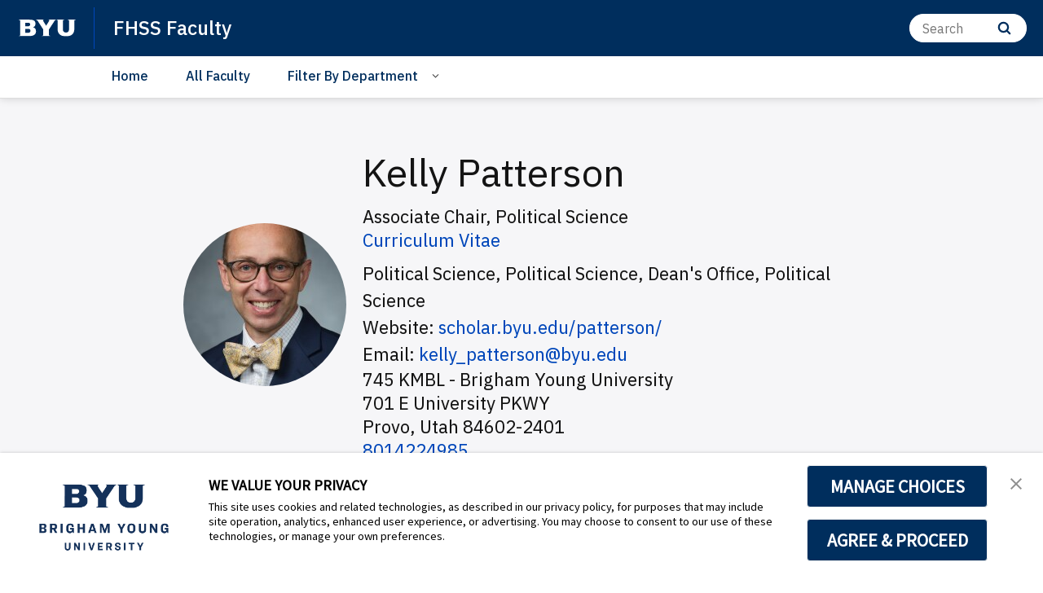

--- FILE ---
content_type: text/html;charset=UTF-8
request_url: https://fhssfaculty.byu.edu/directory/kelly-patterson
body_size: 28694
content:
<!DOCTYPE html>
<html class="EmployeePage  "
    lang="en"

    
    >

    <head>
    <meta charset="UTF-8">

    <style data-cssvarsponyfill="true">
        :root {
            --siteBgColor: #ffffff;
--siteInverseBgColor: #000000;
--bannerColor: #BFF0FD;
--bannerLinkColor: #ffffff;
--bannerBackgroundColor: #ff1e3c;
--primaryColor: #002e5d;
--secondaryColor: #0047ba;
--courseAccentColor: #1fb3d1;
--courseAccentTextColor: #000000;
--programAccentColor: #0062b8;
--programAccentTextColor: #ffffff;

--colorRed: #ff1e3c;
--colorCharcoal: #2a2a2a;
--colorAlmostBlack: #202020;

--black: #000000;
--white: #ffffff;
--grey: #f0efed;

--primaryColor2: #ffffff;

--pageBackgroundColor: #ffffff;
--pageHeadingBg: #f6f6f8;

--headerBgColor: #002e5d;
--headerBgColorInverse: #000000;
--headerBorderColor: #e6e6e6;
--headerBorderColorInverse: #858585;
--headerTextColor: #ffffff;
--headerTextColorInverse: #ffffff;
--headerMenuBgColor: #ffffff;
--headerMenuTextColor: #333333;
--headerDividerColor: #0047ba;
--headerHorizontalDividerColor: transparent;
--headerDarkNavigationBackgroundColor: #0254AF;
--hamburgerHoverBackgroundColor: #004286;
--hamburgerFocusBorderColor: #8097ae;
--siteNavigationItemColor: #002e5d;
--siteNavigationItemHoverUnderlineColor: #002e5d;
--headerBreadcrumbDividerColor: #0f5499;
--searchResultsHeaderColor: #cde6ff;
--asideToggleBackgroundColor: #3bf2ff;
--asideToggleTextColor: inherit;


--secondaryHeaderBgColor: #ffffff;
--secondaryHeaderTextColor: #333333;
--homeHeaderBackgroundColor: #001832;
--homeHeaderLogoBackgroundColor: #002d5f;

--footerBgColor: #f9f9f9;
--footerTextColor: #141414;
--disclaimerContentSpacing: '\00a0\00a0';

--secondaryFooterBgColor: #002e5d;
--secondaryFooterTextColor: #ffffff;

--siteNavigationItemHoverColor: #fafafa;

--primaryTextColor: #141414;
--primaryTextColorInverse: #ffffff;
--secondaryTextColor: #666666;
--secondaryTextColorInverse: #cccccc;
--tertiaryTextColor: #999999;
--tertiaryTextColorInverse: #cccccc;

--primaryLinkColor: #0047ba;
--primaryLinkHoverColor: #002e5d;

--listBorderColor: #030202;
--gridBorderColor: #e6e6e6;
--linkListHoverColor: #aed6fd;

--buttonBgColor1: #0047ba;
--buttonBorderColor1: #0047ba;
--buttonTextColor1: #ffffff;
--inverseButtonBgColor: #afd6fe;
--tagButtonBorderColor: #e2dfdd;
--tagButtonTextColor: #0057b8;
--customButtonHoverColor: #1a66b7;

--horizontalRuleColor: #afd6fe;


--breakingBgColor: #e12327;
--breakingTextColor: #ffffff;

--brandColor: #002e5d;

--darkestGrey: #030202;
--darkGrey: #666666;
--mediumDarkGrey: #cccccc;
--mediumGrey: #e6e6e6;
--mediumLightGrey: #f5f5f5;
--lightGrey: #ffffff;

--colorBeige1: #e6e6e6;
--colorBeige2: #e9e6e3;
--colorBeige3: #bfb5ae;
--colorBeige4: #918883;

--infoColor: #0057b8;
--infoLightColor: #afd6fe;
--warningColor: #fcc015;
--warningLightColor: #fff0c5;
--confirmColor: #38870c;
--confirmLightColor: #cee0c3;
--dangerColor: #a60318;
--dangerLightColor: #fde3e6;

--gridGutters: 20px;
--maxPageWidth: 1240px;

--headlineFont: IBM Plex Sans;
--secondaryHeadlineFont: IBM Plex Sans;
--bodyFont: IBM Plex Sans;
--secondaryBodyFont: Public Sans;
--navigationItemFont: IBM Plex Sans;
--richTextHeaderFont: IBM Plex Sans;

        }
    </style>
    

    <meta property="og:title" content="Kelly Patterson">

    <meta property="og:url" content="https://socialsciences.byu.edu/directory/kelly-patterson">



    <meta property="og:image" content="https://brightspotcdn.byu.edu/dims4/default/a2a4ccf/2147483647/strip/true/crop/2846x2846+0+570/resize/1200x1200!/quality/90/?url=https%3A%2F%2Fbrigham-young-brightspot-us-east-2.s3.us-east-2.amazonaws.com%2F06%2Fdd%2F8553b38b256c063d29355b02d0e4%2Fpatterson-kelly-1606-25-4-3.jpeg">

    
    <meta property="og:image:url" content="https://brightspotcdn.byu.edu/dims4/default/a2a4ccf/2147483647/strip/true/crop/2846x2846+0+570/resize/1200x1200!/quality/90/?url=https%3A%2F%2Fbrigham-young-brightspot-us-east-2.s3.us-east-2.amazonaws.com%2F06%2Fdd%2F8553b38b256c063d29355b02d0e4%2Fpatterson-kelly-1606-25-4-3.jpeg">
    
    <meta property="og:image:width" content="1200">
    <meta property="og:image:height" content="1200">
    <meta property="og:image:type" content="image">
    



    <meta property="og:site_name" content="FHSS Faculty">



    <meta property="og:type" content="profile">

    <meta property="profile:first_name" content="Kelly D">

    <meta property="profile:last_name" content="Patterson">

    <meta property="profile:username" content="Kelly Patterson">

    
    <meta name="twitter:card" content="summary_large_image"/>
    
    
    
    
    

    <meta name="twitter:image" content="https://brightspotcdn.byu.edu/dims4/default/826459d/2147483647/strip/true/crop/2846x1601+0+1192/resize/1200x675!/quality/90/?url=https%3A%2F%2Fbrigham-young-brightspot-us-east-2.s3.us-east-2.amazonaws.com%2F06%2Fdd%2F8553b38b256c063d29355b02d0e4%2Fpatterson-kelly-1606-25-4-3.jpeg"/>



    
    
    
    
    <meta name="twitter:title" content="Kelly Patterson"/>
    



    <link data-cssvarsponyfill="true" class="Webpack-css" rel="stylesheet" href="https://brightspotcdn.byu.edu/resource/00000173-da06-d043-a7ff-dece7d790000/styleguide/All.min.04c6d96d8e9d23b26fa6608efc05cfd0.gz.css">

    <link rel="stylesheet" href="https://www.byu.edu/override-fonts.css">
<link rel="stylesheet" href="https://brightspot.byu.edu/override-styles.css">
<style>/* Book, Topic, Tutorial */

.BookPage-bookContainer,
.TutorialPage-bookContainer,
.SupportDeskTopicPage-bookContainer {
	font-size: 16px;
	margin-bottom: 40px;
}

.BookPage-bookContainer .Page-headingWrapper {
	padding: 0;
    background: transparent;
    margin-bottom: 1em;
}

.BookPage-bookContainer h1.Page-pageHeading,
h1.CreativeWorkPage-headline,
h1.TutorialPage-headline {
	text-transform: none;
    letter-spacing: 0;
    font-size: 1.5em;
    text-align: left;
    margin-top: 1em;
}

@media (min-width: 640px) {
	.BookPage-bookContainer h1.Page-pageHeading,
	h1.CreativeWorkPage-headline,
	h1.TutorialPage-headline {
		font-size: 2em;
	}
}

@media (min-width: 1024px) {
	.BookPage-bookContainer h1.Page-pageHeading,
	h1.CreativeWorkPage-headline,
	h1.TutorialPage-headline {
		font-size: 2.35em;
	}
}

main.BookPage-main,
.TutorialPage-bookContainer .TutorialPage-main {
	margin-top: 1em;
}


.BookPage-bookContainer .Topic-topicNavigation,
.SupportDeskTopicPage-bookContainer .Topic-topicNavigation {
    border-top: 1px solid #ddd;
}

.BookPage-bookContainer .Topic-nextTopic-label,
.BookPage-bookContainer .Topic-previousTopic-label,
.SupportDeskTopicPage-bookContainer .Topic-nextTopic-label,
.SupportDeskTopicPage-bookContainer .Topic-previousTopic-label {
	font-size: 0.85em;
    color: #333;
}
.BookPage-bookContainer .Topic-nextTopic-title,
.BookPage-bookContainer .Topic-previousTopic-title,
.SupportDeskTopicPage-bookContainer .Topic-nextTopic-title,
.SupportDeskTopicPage-bookContainer .Topic-previousTopic-title {
	color: var(--primaryLinkColor);
}

.BookPage-bookContainer .Chapter,
.BookPage-bookContainer .Chapter .Chapter,
.SupportDeskTopicPage-bookContainer .Chapter,
.SupportDeskTopicPage-bookContainer .Chapter .Chapter {
	font-size: 1em;
}

.BookPage-bookContainer .Chapter .Chapter .Chapter-icon,
.SupportDeskTopicPage-bookContainer .Chapter .Chapter .Chapter-icon {
	top: 2px;
}

.BookPage-bookContainer .BookPage-breadcrumbs,
.SupportDeskTopicPage-bookContainer .BookPage-breadcrumbs {
	font-size: 1em;
}

.BookPage-bookContainer .BookPage-breadcrumbs .Link,
.SupportDeskTopicPage-bookContainer .BookPage-breadcrumbs .Link {
	font-size: 0.9em;
}

.BookPage-bookContainer .SupportDeskTopicPage-main {
	margin: 0;
}

.BookPage-bookContainer h2.Page-pageSubHeading {
    letter-spacing: 0;
    text-align: left;
    margin-bottom: 1.25em;
}

/* Remove the "Was this helpful?" section until we can get it working again */
.BookPage-supplementaryContent,
.SupportDeskTopicPage-supplementaryContent,
.BookPage-bookContainer .ContentPage-tags,
.SupportDeskTopicPage-bookContainer .ContentPage-tags {
    display: none;
}


.BookPage-bookContainer h2.ModuleHeader-title,
.SupportDeskTopicPage-bookContainer h2.ModuleHeader-title {
    text-align: left;
    left: 0;
    letter-spacing: 0;
    font-size: 2em;
    text-transform: none;
    color: var(--primaryColor);
    font-weight: 500;
}

.ModuleHeader-title .ModuleHeader-anchorLink:before {
    font-size: 0.75em;
    color: #ddd;
    position: absolute;
    left: -0.9em;
    top: 0.25em;
    transition: color 250ms ease;
}
.ModuleHeader-title .ModuleHeader-anchorLink:hover::before,
.ModuleHeader-title .ModuleHeader-anchorLink:active::before {
    color: var(--primaryLinkColor);
}

.TutorialPage-headline {
	margin-top: 0;
}

.TutorialPage-info .TutorialPage-actions, 
.TutorialPage-info .TutorialPage-downloadLink, 
.TutorialPage-info .TutorialPage-duration {
    margin: 0 2em 2em 0;
}

.TutorialPage-introContainer,
.TutorialPage-main-item .TutorialStep .TutorialDirection-content {
	padding: 0;
}

.BookPage-main hr, .DiscussionPage-main hr, .GlossaryPage-main hr, .HowToGuidePage-main hr, .ReferencePage-main hr, .SupportDeskTopicPage-main hr, .Topic-main hr, .TutorialPage-main hr {
    border-bottom: 4px solid #eee;
}


</style>
<style>.CodeBlock pre>code[class*=language-] {
    background: hsl(0,0%,96.5%);
    padding: 2em;
    margin-left: 0;
}
code[class*=language-], pre[class*=language-] {
    font-size: 1.4rem !important;
}
.VideoLead-poster-content .VideoLead-linkList {
    pointer-events: all;
}
.CalloutModule {
    text-align: left;
}
#consent-banner {
    z-index: 100000000000;
}</style>


    
    <link rel="preconnect" href="https://fonts.googleapis.com">
<link rel="preconnect" href="https://fonts.gstatic.com" crossorigin>
<link href="https://fonts.googleapis.com/css2?family=IBM+Plex+Sans:ital,wght@0,100..700;1,100..700&display=swap" rel="stylesheet">


    <meta name="viewport" content="width=device-width, initial-scale=1, maximum-scale=5"><title>Kelly Patterson - BYU College of Family, Home, and Social Sciences</title><link rel="canonical" href="https://socialsciences.byu.edu/directory/kelly-patterson"><meta name="brightspot.contentId" content="00000177-879b-d37e-a37f-cfdbea450001"><link rel="apple-touch-icon"sizes="180x180"href="/apple-touch-icon.png">
<link rel="icon"type="image/png"href="/favicon-32x32.png">
<link rel="icon"type="image/png"href="/favicon-16x16.png">


    

    

<script>
    "use strict";
    (function () {
        if (
                // No Reflect, no classes, no need for shim because native custom elements
                // require ES2015 classes or Reflect.
                window.Reflect === undefined ||
                window.customElements === undefined ||
                // The webcomponentsjs custom elements polyfill doesn't require
                // ES2015-compatible construction (`super()` or `Reflect.construct`).
                window.customElements.polyfillWrapFlushCallback) {
            return;
        }
        const BuiltInHTMLElement = HTMLElement;
        /**
         * With jscompiler's RECOMMENDED_FLAGS the function name will be optimized away.
         * However, if we declare the function as a property on an object literal, and
         * use quotes for the property name, then closure will leave that much intact,
         * which is enough for the JS VM to correctly set Function.prototype.name.
         */
        const wrapperForTheName = {
            'HTMLElement': function HTMLElement() {
                return Reflect.construct(BuiltInHTMLElement, [], this.constructor);
            },
        };
        window.HTMLElement = wrapperForTheName['HTMLElement'];
        HTMLElement.prototype = BuiltInHTMLElement.prototype;
        HTMLElement.prototype.constructor = HTMLElement;
        Object.setPrototypeOf(HTMLElement, BuiltInHTMLElement);
    })();

</script>

    <script>
        /**
         For the fastest load times https://developers.google.com/speed/docs/insights/BlockingJS
         and to prevent any FOUC, as well as prevent any race conditions for browsers that also
         rely on the CSS variables polyfill, this is inlined.
         **/
        if (!window.customElements) {
            (function(){
                'use strict';var h=new function(){};var aa=new Set("annotation-xml color-profile font-face font-face-src font-face-uri font-face-format font-face-name missing-glyph".split(" "));function m(b){var a=aa.has(b);b=/^[a-z][.0-9_a-z]*-[\-.0-9_a-z]*$/.test(b);return!a&&b}function n(b){var a=b.isConnected;if(void 0!==a)return a;for(;b&&!(b.__CE_isImportDocument||b instanceof Document);)b=b.parentNode||(window.ShadowRoot&&b instanceof ShadowRoot?b.host:void 0);return!(!b||!(b.__CE_isImportDocument||b instanceof Document))}
                function p(b,a){for(;a&&a!==b&&!a.nextSibling;)a=a.parentNode;return a&&a!==b?a.nextSibling:null}
                function t(b,a,c){c=c?c:new Set;for(var d=b;d;){if(d.nodeType===Node.ELEMENT_NODE){var e=d;a(e);var f=e.localName;if("link"===f&&"import"===e.getAttribute("rel")){d=e.import;if(d instanceof Node&&!c.has(d))for(c.add(d),d=d.firstChild;d;d=d.nextSibling)t(d,a,c);d=p(b,e);continue}else if("template"===f){d=p(b,e);continue}if(e=e.__CE_shadowRoot)for(e=e.firstChild;e;e=e.nextSibling)t(e,a,c)}d=d.firstChild?d.firstChild:p(b,d)}}function u(b,a,c){b[a]=c};function v(){this.a=new Map;this.s=new Map;this.f=[];this.b=!1}function ba(b,a,c){b.a.set(a,c);b.s.set(c.constructor,c)}function w(b,a){b.b=!0;b.f.push(a)}function x(b,a){b.b&&t(a,function(a){return y(b,a)})}function y(b,a){if(b.b&&!a.__CE_patched){a.__CE_patched=!0;for(var c=0;c<b.f.length;c++)b.f[c](a)}}function z(b,a){var c=[];t(a,function(b){return c.push(b)});for(a=0;a<c.length;a++){var d=c[a];1===d.__CE_state?b.connectedCallback(d):A(b,d)}}
                function B(b,a){var c=[];t(a,function(b){return c.push(b)});for(a=0;a<c.length;a++){var d=c[a];1===d.__CE_state&&b.disconnectedCallback(d)}}
                function C(b,a,c){c=c?c:{};var d=c.w||new Set,e=c.i||function(a){return A(b,a)},f=[];t(a,function(a){if("link"===a.localName&&"import"===a.getAttribute("rel")){var c=a.import;c instanceof Node&&(c.__CE_isImportDocument=!0,c.__CE_hasRegistry=!0);c&&"complete"===c.readyState?c.__CE_documentLoadHandled=!0:a.addEventListener("load",function(){var c=a.import;if(!c.__CE_documentLoadHandled){c.__CE_documentLoadHandled=!0;var f=new Set(d);f.delete(c);C(b,c,{w:f,i:e})}})}else f.push(a)},d);if(b.b)for(a=0;a<
                f.length;a++)y(b,f[a]);for(a=0;a<f.length;a++)e(f[a])}
                function A(b,a){if(void 0===a.__CE_state){var c=a.ownerDocument;if(c.defaultView||c.__CE_isImportDocument&&c.__CE_hasRegistry)if(c=b.a.get(a.localName)){c.constructionStack.push(a);var d=c.constructor;try{try{if(new d!==a)throw Error("The custom element constructor did not produce the element being upgraded.");}finally{c.constructionStack.pop()}}catch(r){throw a.__CE_state=2,r;}a.__CE_state=1;a.__CE_definition=c;if(c.attributeChangedCallback)for(c=c.observedAttributes,d=0;d<c.length;d++){var e=c[d],
                        f=a.getAttribute(e);null!==f&&b.attributeChangedCallback(a,e,null,f,null)}n(a)&&b.connectedCallback(a)}}}v.prototype.connectedCallback=function(b){var a=b.__CE_definition;a.connectedCallback&&a.connectedCallback.call(b)};v.prototype.disconnectedCallback=function(b){var a=b.__CE_definition;a.disconnectedCallback&&a.disconnectedCallback.call(b)};
                v.prototype.attributeChangedCallback=function(b,a,c,d,e){var f=b.__CE_definition;f.attributeChangedCallback&&-1<f.observedAttributes.indexOf(a)&&f.attributeChangedCallback.call(b,a,c,d,e)};function D(b,a){this.c=b;this.a=a;this.b=void 0;C(this.c,this.a);"loading"===this.a.readyState&&(this.b=new MutationObserver(this.f.bind(this)),this.b.observe(this.a,{childList:!0,subtree:!0}))}function E(b){b.b&&b.b.disconnect()}D.prototype.f=function(b){var a=this.a.readyState;"interactive"!==a&&"complete"!==a||E(this);for(a=0;a<b.length;a++)for(var c=b[a].addedNodes,d=0;d<c.length;d++)C(this.c,c[d])};function ca(){var b=this;this.b=this.a=void 0;this.f=new Promise(function(a){b.b=a;b.a&&a(b.a)})}function F(b){if(b.a)throw Error("Already resolved.");b.a=void 0;b.b&&b.b(void 0)};function G(b){this.j=!1;this.c=b;this.o=new Map;this.l=function(b){return b()};this.g=!1;this.m=[];this.u=new D(b,document)}
                G.prototype.define=function(b,a){var c=this;if(!(a instanceof Function))throw new TypeError("Custom element constructors must be functions.");if(!m(b))throw new SyntaxError("The element name '"+b+"' is not valid.");if(this.c.a.get(b))throw Error("A custom element with name '"+b+"' has already been defined.");if(this.j)throw Error("A custom element is already being defined.");this.j=!0;var d,e,f,r,k;try{var g=function(b){var a=l[b];if(void 0!==a&&!(a instanceof Function))throw Error("The '"+b+"' callback must be a function.");
                    return a},l=a.prototype;if(!(l instanceof Object))throw new TypeError("The custom element constructor's prototype is not an object.");d=g("connectedCallback");e=g("disconnectedCallback");f=g("adoptedCallback");r=g("attributeChangedCallback");k=a.observedAttributes||[]}catch(q){return}finally{this.j=!1}a={localName:b,constructor:a,connectedCallback:d,disconnectedCallback:e,adoptedCallback:f,attributeChangedCallback:r,observedAttributes:k,constructionStack:[]};ba(this.c,b,a);this.m.push(a);this.g||
                (this.g=!0,this.l(function(){return da(c)}))};G.prototype.i=function(b){C(this.c,b)};function da(b){if(!1!==b.g){b.g=!1;for(var a=b.m,c=[],d=new Map,e=0;e<a.length;e++)d.set(a[e].localName,[]);C(b.c,document,{i:function(a){if(void 0===a.__CE_state){var e=a.localName,f=d.get(e);f?f.push(a):b.c.a.get(e)&&c.push(a)}}});for(e=0;e<c.length;e++)A(b.c,c[e]);for(;0<a.length;){for(var f=a.shift(),e=f.localName,f=d.get(f.localName),r=0;r<f.length;r++)A(b.c,f[r]);(e=b.o.get(e))&&F(e)}}}
                G.prototype.get=function(b){if(b=this.c.a.get(b))return b.constructor};G.prototype.whenDefined=function(b){if(!m(b))return Promise.reject(new SyntaxError("'"+b+"' is not a valid custom element name."));var a=this.o.get(b);if(a)return a.f;a=new ca;this.o.set(b,a);this.c.a.get(b)&&!this.m.some(function(a){return a.localName===b})&&F(a);return a.f};G.prototype.v=function(b){E(this.u);var a=this.l;this.l=function(c){return b(function(){return a(c)})}};window.CustomElementRegistry=G;
                G.prototype.define=G.prototype.define;G.prototype.upgrade=G.prototype.i;G.prototype.get=G.prototype.get;G.prototype.whenDefined=G.prototype.whenDefined;G.prototype.polyfillWrapFlushCallback=G.prototype.v;var H=window.Document.prototype.createElement,ea=window.Document.prototype.createElementNS,fa=window.Document.prototype.importNode,ga=window.Document.prototype.prepend,ha=window.Document.prototype.append,ia=window.DocumentFragment.prototype.prepend,ja=window.DocumentFragment.prototype.append,I=window.Node.prototype.cloneNode,J=window.Node.prototype.appendChild,K=window.Node.prototype.insertBefore,L=window.Node.prototype.removeChild,M=window.Node.prototype.replaceChild,N=Object.getOwnPropertyDescriptor(window.Node.prototype,
                        "textContent"),O=window.Element.prototype.attachShadow,P=Object.getOwnPropertyDescriptor(window.Element.prototype,"innerHTML"),Q=window.Element.prototype.getAttribute,R=window.Element.prototype.setAttribute,S=window.Element.prototype.removeAttribute,T=window.Element.prototype.getAttributeNS,U=window.Element.prototype.setAttributeNS,ka=window.Element.prototype.removeAttributeNS,la=window.Element.prototype.insertAdjacentElement,ma=window.Element.prototype.insertAdjacentHTML,na=window.Element.prototype.prepend,
                        oa=window.Element.prototype.append,V=window.Element.prototype.before,pa=window.Element.prototype.after,qa=window.Element.prototype.replaceWith,ra=window.Element.prototype.remove,sa=window.HTMLElement,W=Object.getOwnPropertyDescriptor(window.HTMLElement.prototype,"innerHTML"),ta=window.HTMLElement.prototype.insertAdjacentElement,ua=window.HTMLElement.prototype.insertAdjacentHTML;function va(){var b=X;window.HTMLElement=function(){function a(){var a=this.constructor,d=b.s.get(a);if(!d)throw Error("The custom element being constructed was not registered with `customElements`.");var e=d.constructionStack;if(!e.length)return e=H.call(document,d.localName),Object.setPrototypeOf(e,a.prototype),e.__CE_state=1,e.__CE_definition=d,y(b,e),e;var d=e.length-1,f=e[d];if(f===h)throw Error("The HTMLElement constructor was either called reentrantly for this constructor or called multiple times.");
                    e[d]=h;Object.setPrototypeOf(f,a.prototype);y(b,f);return f}a.prototype=sa.prototype;return a}()};function Y(b,a,c){function d(a){return function(c){for(var e=[],d=0;d<arguments.length;++d)e[d-0]=arguments[d];for(var d=[],f=[],l=0;l<e.length;l++){var q=e[l];q instanceof Element&&n(q)&&f.push(q);if(q instanceof DocumentFragment)for(q=q.firstChild;q;q=q.nextSibling)d.push(q);else d.push(q)}a.apply(this,e);for(e=0;e<f.length;e++)B(b,f[e]);if(n(this))for(e=0;e<d.length;e++)f=d[e],f instanceof Element&&z(b,f)}}c.h&&(a.prepend=d(c.h));c.append&&(a.append=d(c.append))};function wa(){var b=X;u(Document.prototype,"createElement",function(a){if(this.__CE_hasRegistry){var c=b.a.get(a);if(c)return new c.constructor}a=H.call(this,a);y(b,a);return a});u(Document.prototype,"importNode",function(a,c){a=fa.call(this,a,c);this.__CE_hasRegistry?C(b,a):x(b,a);return a});u(Document.prototype,"createElementNS",function(a,c){if(this.__CE_hasRegistry&&(null===a||"http://www.w3.org/1999/xhtml"===a)){var d=b.a.get(c);if(d)return new d.constructor}a=ea.call(this,a,c);y(b,a);return a});
                    Y(b,Document.prototype,{h:ga,append:ha})};function xa(){var b=X;function a(a,d){Object.defineProperty(a,"textContent",{enumerable:d.enumerable,configurable:!0,get:d.get,set:function(a){if(this.nodeType===Node.TEXT_NODE)d.set.call(this,a);else{var e=void 0;if(this.firstChild){var c=this.childNodes,k=c.length;if(0<k&&n(this))for(var e=Array(k),g=0;g<k;g++)e[g]=c[g]}d.set.call(this,a);if(e)for(a=0;a<e.length;a++)B(b,e[a])}}})}u(Node.prototype,"insertBefore",function(a,d){if(a instanceof DocumentFragment){var e=Array.prototype.slice.apply(a.childNodes);
                    a=K.call(this,a,d);if(n(this))for(d=0;d<e.length;d++)z(b,e[d]);return a}e=n(a);d=K.call(this,a,d);e&&B(b,a);n(this)&&z(b,a);return d});u(Node.prototype,"appendChild",function(a){if(a instanceof DocumentFragment){var c=Array.prototype.slice.apply(a.childNodes);a=J.call(this,a);if(n(this))for(var e=0;e<c.length;e++)z(b,c[e]);return a}c=n(a);e=J.call(this,a);c&&B(b,a);n(this)&&z(b,a);return e});u(Node.prototype,"cloneNode",function(a){a=I.call(this,a);this.ownerDocument.__CE_hasRegistry?C(b,a):x(b,a);
                    return a});u(Node.prototype,"removeChild",function(a){var c=n(a),e=L.call(this,a);c&&B(b,a);return e});u(Node.prototype,"replaceChild",function(a,d){if(a instanceof DocumentFragment){var e=Array.prototype.slice.apply(a.childNodes);a=M.call(this,a,d);if(n(this))for(B(b,d),d=0;d<e.length;d++)z(b,e[d]);return a}var e=n(a),f=M.call(this,a,d),c=n(this);c&&B(b,d);e&&B(b,a);c&&z(b,a);return f});N&&N.get?a(Node.prototype,N):w(b,function(b){a(b,{enumerable:!0,configurable:!0,get:function(){for(var a=[],b=
                            0;b<this.childNodes.length;b++)a.push(this.childNodes[b].textContent);return a.join("")},set:function(a){for(;this.firstChild;)L.call(this,this.firstChild);J.call(this,document.createTextNode(a))}})})};function ya(b){var a=Element.prototype;function c(a){return function(e){for(var c=[],d=0;d<arguments.length;++d)c[d-0]=arguments[d];for(var d=[],k=[],g=0;g<c.length;g++){var l=c[g];l instanceof Element&&n(l)&&k.push(l);if(l instanceof DocumentFragment)for(l=l.firstChild;l;l=l.nextSibling)d.push(l);else d.push(l)}a.apply(this,c);for(c=0;c<k.length;c++)B(b,k[c]);if(n(this))for(c=0;c<d.length;c++)k=d[c],k instanceof Element&&z(b,k)}}V&&(a.before=c(V));V&&(a.after=c(pa));qa&&u(a,"replaceWith",function(a){for(var e=
                        [],c=0;c<arguments.length;++c)e[c-0]=arguments[c];for(var c=[],d=[],k=0;k<e.length;k++){var g=e[k];g instanceof Element&&n(g)&&d.push(g);if(g instanceof DocumentFragment)for(g=g.firstChild;g;g=g.nextSibling)c.push(g);else c.push(g)}k=n(this);qa.apply(this,e);for(e=0;e<d.length;e++)B(b,d[e]);if(k)for(B(b,this),e=0;e<c.length;e++)d=c[e],d instanceof Element&&z(b,d)});ra&&u(a,"remove",function(){var a=n(this);ra.call(this);a&&B(b,this)})};function za(){var b=X;function a(a,c){Object.defineProperty(a,"innerHTML",{enumerable:c.enumerable,configurable:!0,get:c.get,set:function(a){var e=this,d=void 0;n(this)&&(d=[],t(this,function(a){a!==e&&d.push(a)}));c.set.call(this,a);if(d)for(var f=0;f<d.length;f++){var r=d[f];1===r.__CE_state&&b.disconnectedCallback(r)}this.ownerDocument.__CE_hasRegistry?C(b,this):x(b,this);return a}})}function c(a,c){u(a,"insertAdjacentElement",function(a,e){var d=n(e);a=c.call(this,a,e);d&&B(b,e);n(a)&&z(b,e);
                    return a})}function d(a,c){function e(a,e){for(var c=[];a!==e;a=a.nextSibling)c.push(a);for(e=0;e<c.length;e++)C(b,c[e])}u(a,"insertAdjacentHTML",function(a,b){a=a.toLowerCase();if("beforebegin"===a){var d=this.previousSibling;c.call(this,a,b);e(d||this.parentNode.firstChild,this)}else if("afterbegin"===a)d=this.firstChild,c.call(this,a,b),e(this.firstChild,d);else if("beforeend"===a)d=this.lastChild,c.call(this,a,b),e(d||this.firstChild,null);else if("afterend"===a)d=this.nextSibling,c.call(this,
                        a,b),e(this.nextSibling,d);else throw new SyntaxError("The value provided ("+String(a)+") is not one of 'beforebegin', 'afterbegin', 'beforeend', or 'afterend'.");})}O&&u(Element.prototype,"attachShadow",function(a){return this.__CE_shadowRoot=a=O.call(this,a)});P&&P.get?a(Element.prototype,P):W&&W.get?a(HTMLElement.prototype,W):w(b,function(b){a(b,{enumerable:!0,configurable:!0,get:function(){return I.call(this,!0).innerHTML},set:function(a){var b="template"===this.localName,e=b?this.content:this,
                            c=H.call(document,this.localName);for(c.innerHTML=a;0<e.childNodes.length;)L.call(e,e.childNodes[0]);for(a=b?c.content:c;0<a.childNodes.length;)J.call(e,a.childNodes[0])}})});u(Element.prototype,"setAttribute",function(a,c){if(1!==this.__CE_state)return R.call(this,a,c);var e=Q.call(this,a);R.call(this,a,c);c=Q.call(this,a);b.attributeChangedCallback(this,a,e,c,null)});u(Element.prototype,"setAttributeNS",function(a,c,d){if(1!==this.__CE_state)return U.call(this,a,c,d);var e=T.call(this,a,c);U.call(this,
                        a,c,d);d=T.call(this,a,c);b.attributeChangedCallback(this,c,e,d,a)});u(Element.prototype,"removeAttribute",function(a){if(1!==this.__CE_state)return S.call(this,a);var c=Q.call(this,a);S.call(this,a);null!==c&&b.attributeChangedCallback(this,a,c,null,null)});u(Element.prototype,"removeAttributeNS",function(a,c){if(1!==this.__CE_state)return ka.call(this,a,c);var d=T.call(this,a,c);ka.call(this,a,c);var e=T.call(this,a,c);d!==e&&b.attributeChangedCallback(this,c,d,e,a)});ta?c(HTMLElement.prototype,
                        ta):la?c(Element.prototype,la):console.warn("Custom Elements: `Element#insertAdjacentElement` was not patched.");ua?d(HTMLElement.prototype,ua):ma?d(Element.prototype,ma):console.warn("Custom Elements: `Element#insertAdjacentHTML` was not patched.");Y(b,Element.prototype,{h:na,append:oa});ya(b)};/*

                Copyright (c) 2016 The Polymer Project Authors. All rights reserved.
                This code may only be used under the BSD style license found at http://polymer.github.io/LICENSE.txt
                The complete set of authors may be found at http://polymer.github.io/AUTHORS.txt
                The complete set of contributors may be found at http://polymer.github.io/CONTRIBUTORS.txt
                Code distributed by Google as part of the polymer project is also
                subject to an additional IP rights grant found at http://polymer.github.io/PATENTS.txt
                */
                var Z=window.customElements;if(!Z||Z.forcePolyfill||"function"!=typeof Z.define||"function"!=typeof Z.get){var X=new v;va();wa();Y(X,DocumentFragment.prototype,{h:ia,append:ja});xa();za();document.__CE_hasRegistry=!0;var customElements=new G(X);Object.defineProperty(window,"customElements",{configurable:!0,enumerable:!0,value:customElements})};
            }).call(self);
        }

        /**
         This allows us to load the IE polyfills via feature detection so that they do not load
         needlessly in the browsers that do not need them. It also ensures they are loaded
         non async so that they load before the rest of our JS.
         */
        var head = document.getElementsByTagName('head')[0];
        if (!window.CSS || !window.CSS.supports || !window.CSS.supports('--fake-var', 0)) {
            var script = document.createElement('script');
            script.setAttribute('src', "https://brightspotcdn.byu.edu/resource/00000173-da06-d043-a7ff-dece7d790000/styleguide/util/IEPolyfills.ea9c7fad6cd956f7e34044824221eb16.gz.js");
            script.setAttribute('type', 'text/javascript');
            script.async = false;
            head.appendChild(script);
        }
    </script>

    <script>
    var head = document.getElementsByTagName('head')[0];

    /**
    * Importing fonts via CSS slows the browser down. Best practices for mobile
    * performance is to load them as rel=preload. The following code allows us
    * to do that for browsers that support preload.
    * https://developers.google.com/web/fundamentals/performance/optimizing-content-efficiency/webfont-optimization
    * Note: This article mentions that Roboto is a common normal font that might not need preload,
    * however Roboto is not a native font for most OSs that we target.
    */

    function loadGoogleFont(fontFamily) {
        var projectFonts = ['hco ringside narrow ssm', 'noto mono', 'public sans'];
        var supportedFont = false;

        // check for existing project fonts before attempting a request to google fonts.
        for (var i = 0; i < projectFonts.length; i++) {
            if (projectFonts[i] == fontFamily.toLowerCase()) {
                supportedFont = true;
                break;
            }
        }

        if (supportedFont) {
            return;
        }

        fontFamily = fontFamily.split(' ').join('+');
        var link = document.createElement('link');
        link.setAttribute('href', '//fonts.googleapis.com/css2?family=' + fontFamily + ':wght@300;400;700&display=swap');
        var relList = link.relList;
        if (relList && relList.supports('preload')) {
        link.setAttribute('as', 'style');
        link.setAttribute('rel', 'preload');
        link.setAttribute('onload', 'this.rel="stylesheet"');
        link.setAttribute('crossorigin', 'anonymous');
        } else {
        link.setAttribute('rel', 'stylesheet');
        }
        head.appendChild(link);
    }

    loadGoogleFont('IBM Plex Sans')
    loadGoogleFont('IBM Plex Sans')
    loadGoogleFont('IBM Plex Sans')
    
    loadGoogleFont('Roboto')
    loadGoogleFont('Noto+Sans')
</script>

    <script src="https://brightspotcdn.byu.edu/resource/00000173-da06-d043-a7ff-dece7d790000/styleguide/All.min.c05851f06503ec85a0a550771f5753e1.gz.js"></script>

    <script>/*** BYU TrustArc Cookie Consent Banner and Cookie AutoBlocking ***/

// This is not the normal TrustArc implementation because we need to distinguish between
// BYU and BYU-Hawaii sites as they use different TrustArc IDs.
// For default TrustArc implementation, see: https://privacy.byu.edu/implementation

const TrustArc_script = (function() {

    const byu_taID = "3p3tmg";
    const byuh_taID = "zyp0x6";
    const ta_url = "https://consent.trustarc.com/v2/";

    let domain_taID = null; // Set in isBYU() or isHawaii()

    // If this is a production BYU or BYU-Hawaii site, load the scripts
    if ( !isPreview() ) {
        if ( isBYU() || isHawaii() ) {
            loadScripts();
        }
    }

    // Preview site?
    function isPreview() {
        return window.location.hostname.includes( "brigham-young.psdops.com" );
    }

    // Footer has a privacy policy links container?
    function hasPrivacyLinks() {
        return !!document.querySelector('.Footer-privacyPolicy');
    }

    // BYU site?
    function isBYU() {
        let isBYU = window.location.hostname.includes( "byu.edu" );
        if ( isBYU ) { domain_taID = byu_taID; } 
        return isBYU;
    }

    // BYU-Hawaii site?
    function isHawaii() {
        const isByuH_url = window.location.hostname.includes( "byuh.edu" );
        const styleEl = document.querySelectorAll("style[data-cssvarsponyfill='true']")[0];
        let isBYUH = isByuH_url || (styleEl ? styleEl.textContent.includes("--primaryColor: #9e1b34;") : false);

        if ( isBYUH ) { domain_taID = byuh_taID; }
        return isBYUH;
    }

    // Load scripts
    function loadScripts() {
        addBannerElement();
        loadScript(ta_url + 'notice/' + domain_taID + "?pcookie", true); // Load main TrustArc script
        loadScript(ta_url + 'autoblockasset/core.min.js?cmId=' + domain_taID); // Load autoblock script
        loadScript(ta_url + 'autoblock?cmId=' + domain_taID); // Load block list
    }

    // Add the consent banner element if it doesn't already exist
    function addBannerElement() {
        document.addEventListener('DOMContentLoaded', function() {
            let existingBanner = document.getElementById("consent-banner");
            if ( !existingBanner ) {
                let banner = document.createElement("div");
                banner.id = "consent-banner";
                document.body.appendChild(banner);
            }
        });
    }

    // Load a script dynamically
    function loadScript(src, async) {
        let isAsync = async || false;
        if ( !src ) { return; }

        let script = document.createElement("script");
        if (isAsync) {
            script.async = true;
        }
        script.type = "text/javascript";
        script.src = src;
        document.head.insertBefore(script, document.head.firstChild);
    }
})();</script>
<script>function ready(fn) {
  if (document.readyState != 'loading'){
    fn();
  } else {
    document.addEventListener('DOMContentLoaded', fn);
  }
}

function fixLinks(){
    console.log("fixing broken external links!")

    let links = Array.from(document.getElementsByClassName("Link")).filter(x => x.target == "_blank")

    console.log(links)


    links.forEach(link => {
        console.log(link)
        if (!link.getAttribute("href").includes("//")) {
            console.log("fixed the above")
            link.href = "http://" + link.getAttribute("href");
        }
    })

    console.log("done!")
}

ready(fixLinks)</script>

    <svg xmlns="http://www.w3.org/2000/svg" style="display:none" class="icons-map">
    
    <symbol id="arrow-up" viewBox="0 0 30 30">
			<g fill="none" fill-rule="evenodd">
				<circle cx="15" cy="15" r="14.25" stroke="#0057b8" stroke-width="1.5"/>
				<path fill="#0057b8" d="M20.777 18.446a.423.423 0 0 1-.616 0l-5.264-5.263-5.263 5.263a.423.423 0 0 1-.616 0l-.67-.67a.423.423 0 0 1 0-.615l6.241-6.241a.423.423 0 0 1 .616 0l6.241 6.24a.423.423 0 0 1 0 .617l-.67.67z"/>
			</g>
    </symbol>
    <symbol id="icon-close" viewBox="0 0 512 512">
        <title>Close</title>
        <g>
            <path d="M437.5,386.6L306.9,256l130.6-130.6c14.1-14.1,14.1-36.8,0-50.9c-14.1-14.1-36.8-14.1-50.9,0L256,205.1L125.4,74.5
                c-14.1-14.1-36.8-14.1-50.9,0c-14.1,14.1-14.1,36.8,0,50.9L205.1,256L74.5,386.6c-14.1,14.1-14.1,36.8,0,50.9
                c14.1,14.1,36.8,14.1,50.9,0L256,306.9l130.6,130.6c14.1,14.1,36.8,14.1,50.9,0C451.5,423.4,451.5,400.6,437.5,386.6z"/>
        </g>
    </symbol>
    <symbol id="icon-home" viewBox="0 0 50 50">
        <title>Home</title>
        <g>
            <path d="m25 9.0937l-17.719 16.281h5.563v15.531h24.312v-15.531h5.563l-17.719-16.281z"/>
        </g>
    </symbol>
		
    <symbol id="arrow-down" viewBox="0 0 30 30">
			<g fill="none" fill-rule="evenodd">
				<circle cx="15" cy="15" r="14.25" stroke="#0057b8" stroke-width="1.5"/>
				<path fill="#0057b8" d="M9.018 11.92a.423.423 0 0 1 .616 0l5.263 5.263 5.264-5.263a.423.423 0 0 1 .616 0l.67.67a.423.423 0 0 1 0 .615l-6.242 6.241a.423.423 0 0 1-.616 0l-6.24-6.24a.423.423 0 0 1 0-.617l.669-.67z"/>
			</g>
    </symbol>
    
    <symbol id="arrow-left" viewBox="0 0 6 10">
        <g fill-rule="evenodd">
            <path fill-rule="evenodd" d="M5.731.601a.317.317 0 0 1 0 .461L1.794 5 5.73 8.938a.317.317 0 0 1 0 .46l-.5.502a.317.317 0 0 1-.461 0L.1 5.23a.317.317 0 0 1 0-.46L4.77.1a.317.317 0 0 1 .46 0l.501.501z"/>
        </g>
    </symbol>
    
    <symbol id="arrow-left-large" viewBox="0 0 60 60">
        <g fill-rule="evenodd">
            <path fill-rule="nonzero" d="M30 58.5c15.74 0 28.5-12.76 28.5-28.5S45.74 1.5 30 1.5 1.5 14.26 1.5 30 14.26 58.5 30 58.5zm0 1.5C13.431 60 0 46.569 0 30 0 13.431 13.431 0 30 0c16.569 0 30 13.431 30 30 0 16.569-13.431 30-30 30z"/>
            <path d="M34.5 20.586L23.953 30.5 34.5 40.414l-1.477 1.336L21 30.5l12.023-11.25z"/>
        </g>
    </symbol>
    
    <symbol id="arrow-left-large-hover" viewBox="0 0 60 60">
        <g fill-rule="evenodd">
            <path fill-rule="evenodd" d="M30 60C13.431 60 0 46.569 0 30 0 13.431 13.431 0 30 0c16.569 0 30 13.431 30 30 0 16.569-13.431 30-30 30zm4.5-39.414l-1.477-1.336L21 30.5l12.023 11.25 1.477-1.336L23.953 30.5 34.5 20.586z"/>
        </g>
    </symbol>
    
    <symbol id="arrow-right" viewBox="0 0 6 10">
        <g fill-rule="evenodd">
            <path fill-rule="evenodd" d="M.1 9.399a.317.317 0 0 1 0-.461L4.038 5 .1 1.062a.317.317 0 0 1 0-.46L.601.1a.317.317 0 0 1 .461 0l4.67 4.67a.317.317 0 0 1 0 .46L1.061 9.9a.317.317 0 0 1-.46 0L.1 9.399z"/>
        </g>
    </symbol>
    
    <symbol id="arrow-right-large" viewBox="0 0 60 60">
        <g fill-rule="evenodd">
            <path fill-rule="nonzero" d="M30 58.5c15.74 0 28.5-12.76 28.5-28.5S45.74 1.5 30 1.5 1.5 14.26 1.5 30 14.26 58.5 30 58.5zm0 1.5C13.431 60 0 46.569 0 30 0 13.431 13.431 0 30 0c16.569 0 30 13.431 30 30 0 16.569-13.431 30-30 30z"/>
            <path d="M25 20.586l1.477-1.336L38.5 30.5 26.477 41.75 25 40.414 35.547 30.5z"/>
        </g>
    </symbol>
    
    <symbol id="arrow-right-large-hover" viewBox="0 0 60 60">
        <g fill-rule="evenodd">
            <path fill-rule="evenodd" d="M30 60C13.431 60 0 46.569 0 30 0 13.431 13.431 0 30 0c16.569 0 30 13.431 30 30 0 16.569-13.431 30-30 30zm-5-39.414L35.547 30.5 25 40.414l1.477 1.336L38.5 30.5 26.477 19.25 25 20.586z"/>
        </g>
    </symbol>
    
    <symbol id="icon-refresh" viewBox="0 0 1792 1792">
        <g fill-rule="evenodd">
          <path d="M1639 1056q0 5-1 7-64 268-268 434.5t-478 166.5q-146 0-282.5-55t-243.5-157l-129 129q-19 19-45 19t-45-19-19-45v-448q0-26 19-45t45-19h448q26 0 45 19t19 45-19 45l-137 137q71 66 161 102t187 36q134 0 250-65t186-179q11-17 53-117 8-23 30-23h192q13 0 22.5 9.5t9.5 22.5zm25-800v448q0 26-19 45t-45 19h-448q-26 0-45-19t-19-45 19-45l138-138q-148-137-349-137-134 0-250 65t-186 179q-11 17-53 117-8 23-30 23h-199q-13 0-22.5-9.5t-9.5-22.5v-7q65-268 270-434.5t480-166.5q146 0 284 55.5t245 156.5l130-129q19-19 45-19t45 19 19 45z"/>
        </g>
    </symbol>
    
    <symbol id="icon-facebook" viewBox="0 0 264 512">
        <path d="M215.8 85H264V3.6C255.7 2.5 227.1 0 193.8 0 124.3 0 76.7 42.4 76.7 120.3V192H0v91h76.7v229h94V283h73.6l11.7-91h-85.3v-62.7c0-26.3 7.3-44.3 45.1-44.3z"></path>
    </symbol>
    
    <symbol id="icon-instagram" viewBox="0 0 448 512">
        <path d="M224.1 141c-63.6 0-114.9 51.3-114.9 114.9s51.3 114.9 114.9 114.9S339 319.5 339 255.9 287.7 141 224.1 141zm0 189.6c-41.1 0-74.7-33.5-74.7-74.7s33.5-74.7 74.7-74.7 74.7 33.5 74.7 74.7-33.6 74.7-74.7 74.7zm146.4-194.3c0 14.9-12 26.8-26.8 26.8-14.9 0-26.8-12-26.8-26.8s12-26.8 26.8-26.8 26.8 12 26.8 26.8zm76.1 27.2c-1.7-35.9-9.9-67.7-36.2-93.9-26.2-26.2-58-34.4-93.9-36.2-37-2.1-147.9-2.1-184.9 0-35.8 1.7-67.6 9.9-93.9 36.1s-34.4 58-36.2 93.9c-2.1 37-2.1 147.9 0 184.9 1.7 35.9 9.9 67.7 36.2 93.9s58 34.4 93.9 36.2c37 2.1 147.9 2.1 184.9 0 35.9-1.7 67.7-9.9 93.9-36.2 26.2-26.2 34.4-58 36.2-93.9 2.1-37 2.1-147.8 0-184.8zM398.8 388c-7.8 19.6-22.9 34.7-42.6 42.6-29.5 11.7-99.5 9-132.1 9s-102.7 2.6-132.1-9c-19.6-7.8-34.7-22.9-42.6-42.6-11.7-29.5-9-99.5-9-132.1s-2.6-102.7 9-132.1c7.8-19.6 22.9-34.7 42.6-42.6 29.5-11.7 99.5-9 132.1-9s102.7-2.6 132.1 9c19.6 7.8 34.7 22.9 42.6 42.6 11.7 29.5 9 99.5 9 132.1s2.7 102.7-9 132.1z"></path>
    </symbol>
    <symbol id="icon-threads" viewBox="0 0 439.999 511.429">
        <path fill-rule="nonzero" fill="black" d="M342.382 237.037a175.843 175.843 0 00-6.707-3.045c-3.947-72.737-43.692-114.379-110.428-114.805-38.505-.256-72.972 15.445-94.454 48.041l36.702 25.178c15.265-23.159 39.221-28.097 56.864-28.097.203 0 .408 0 .61.003 21.973.139 38.555 6.528 49.287 18.987 7.81 9.071 13.034 21.606 15.62 37.425-19.482-3.312-40.552-4.329-63.077-3.039-63.449 3.656-104.24 40.661-101.5 92.081 1.39 26.083 14.384 48.522 36.586 63.18 18.773 12.391 42.95 18.451 68.078 17.08 33.183-1.819 59.214-14.48 77.376-37.631 13.793-17.579 22.516-40.362 26.368-69.068 15.814 9.543 27.535 22.103 34.007 37.2 11.007 25.665 11.648 67.84-22.764 102.222-30.15 30.121-66.392 43.151-121.164 43.554-60.757-.45-106.707-19.934-136.582-57.914-27.976-35.563-42.434-86.93-42.973-152.675.539-65.745 14.997-117.113 42.973-152.675 29.875-37.979 75.824-57.464 136.581-57.914 61.197.455 107.948 20.033 138.967 58.195 15.21 18.713 26.677 42.248 34.236 69.688l43.011-11.476c-9.163-33.775-23.581-62.881-43.203-87.017C357.031 25.59 298.872.519 223.935 0h-.3C148.851.518 91.343 25.683 52.709 74.794 18.331 118.498.598 179.308.002 255.534l-.002.18.002.18c.596 76.226 18.329 137.037 52.707 180.741 38.634 49.11 96.142 74.277 170.926 74.794h.3c66.487-.462 113.352-17.868 151.96-56.442 50.511-50.463 48.991-113.717 32.342-152.548-11.944-27.847-34.716-50.464-65.855-65.402zm-114.795 107.93c-27.809 1.566-56.7-10.917-58.124-37.652-1.056-19.823 14.108-41.942 59.83-44.577 5.237-.302 10.375-.45 15.422-.45 16.609 0 32.146 1.613 46.272 4.702-5.268 65.798-36.173 76.483-63.4 77.977z"/>
    </symbol>
    
    <symbol id="icon-twitter" viewBox="0 0 448 512">
        <path fill="black" d="M389.2 48h70.6L305.6 224.2 487 464H345L233.7 318.6 106.5 464H35.8L200.7 275.5 26.8 48H172.4L272.9 180.9 389.2 48zM364.4 421.8h39.1L151.1 88h-42L364.4 421.8z"></path>
    </symbol>
    
    <symbol id="icon-linkedin" viewBox="0 0 448 512">
        <path d="M100.3 448H7.4V148.9h92.9V448zM53.8 108.1C24.1 108.1 0 83.5 0 53.8S24.1 0 53.8 0s53.8 24.1 53.8 53.8-24.1 54.3-53.8 54.3zM448 448h-92.7V302.4c0-34.7-.7-79.2-48.3-79.2-48.3 0-55.7 37.7-55.7 76.7V448h-92.8V148.9h89.1v40.8h1.3c12.4-23.5 42.7-48.3 87.9-48.3 94 0 111.3 61.9 111.3 142.3V448h-.1z"></path>
    </symbol>
    
    <symbol id="icon-tiktok" viewBox="0 0 448 512">
        <path fill="black" d="M448 209.91a210.06 210.06 0 0 1-122.77-39.25v178.72A162.55 162.55 0 1 1 185 188.31v89.89a74.62 74.62 0 1 0 52.23 71.18V0h88a121.18 121.18 0 0 0 1.86 22.17A122.18 122.18 0 0 0 381 102.39a121.43 121.43 0 0 0 67 20.14Z"></path>
    </symbol>
    
    
    
    <symbol id="icon-tumblr" viewBox="0 0 320 512">
        <path d="M309.8 480.3c-13.6 14.5-50 31.7-97.4 31.7-120.8 0-147-88.8-147-140.6v-144H17.9c-5.5 0-10-4.5-10-10v-68c0-7.2 4.5-13.6 11.3-16 62-21.8 81.5-76 84.3-117.1.8-11 6.5-16.3 16.1-16.3h70.9c5.5 0 10 4.5 10 10v115.2h83c5.5 0 10 4.4 10 9.9v81.7c0 5.5-4.5 10-10 10h-83.4V360c0 34.2 23.7 53.6 68 35.8 4.8-1.9 9-3.2 12.7-2.2 3.5.9 5.8 3.4 7.4 7.9l22 64.3c1.8 5 3.3 10.6-.4 14.5z"></path>
    </symbol>
    
    <symbol id="icon-pinterest" viewBox="0 0 496 512">
        <path d="M496 256c0 137-111 248-248 248-25.6 0-50.2-3.9-73.4-11.1 10.1-16.5 25.2-43.5 30.8-65 3-11.6 15.4-59 15.4-59 8.1 15.4 31.7 28.5 56.8 28.5 74.8 0 128.7-68.8 128.7-154.3 0-81.9-66.9-143.2-152.9-143.2-107 0-163.9 71.8-163.9 150.1 0 36.4 19.4 81.7 50.3 96.1 4.7 2.2 7.2 1.2 8.3-3.3.8-3.4 5-20.3 6.9-28.1.6-2.5.3-4.7-1.7-7.1-10.1-12.5-18.3-35.3-18.3-56.6 0-54.7 41.4-107.6 112-107.6 60.9 0 103.6 41.5 103.6 100.9 0 67.1-33.9 113.6-78 113.6-24.3 0-42.6-20.1-36.7-44.8 7-29.5 20.5-61.3 20.5-82.6 0-19-10.2-34.9-31.4-34.9-24.9 0-44.9 25.7-44.9 60.2 0 22 7.4 36.8 7.4 36.8s-24.5 103.8-29 123.2c-5 21.4-3 51.6-.9 71.2C65.4 450.9 0 361.1 0 256 0 119 111 8 248 8s248 111 248 248z"></path>
    </symbol>
    
    <symbol id="icon-email" viewBox="0 0 512 512">
        <path d="M502.3 190.8c3.9-3.1 9.7-.2 9.7 4.7V400c0 26.5-21.5 48-48 48H48c-26.5 0-48-21.5-48-48V195.6c0-5 5.7-7.8 9.7-4.7 22.4 17.4 52.1 39.5 154.1 113.6 21.1 15.4 56.7 47.8 92.2 47.6 35.7.3 72-32.8 92.3-47.6 102-74.1 131.6-96.3 154-113.7zM256 320c23.2.4 56.6-29.2 73.4-41.4 132.7-96.3 142.8-104.7 173.4-128.7 5.8-4.5 9.2-11.5 9.2-18.9v-19c0-26.5-21.5-48-48-48H48C21.5 64 0 85.5 0 112v19c0 7.4 3.4 14.3 9.2 18.9 30.6 23.9 40.7 32.4 173.4 128.7 16.8 12.2 50.2 41.8 73.4 41.4z"></path>
    </symbol>
    
    <symbol id="icon-print" viewBox="0 0 24 18">
			<g fill-rule="evenodd">
				<mask id="icon-print-mask" fill="#fff">
					<path d="M0 0h24v18H0z"/>
				</mask>
				<path d="M6.5 16.5H17v-3H6.5v3zm0-7.5H17V4.5h-1.875c-.313 0-.578-.11-.797-.328A1.085 1.085 0 0 1 14 3.375V1.5H6.5V9zm13.277 1.277A.72.72 0 0 0 20 9.75a.72.72 0 0 0-.223-.527A.72.72 0 0 0 19.25 9a.72.72 0 0 0-.527.223.72.72 0 0 0-.223.527.72.72 0 0 0 .223.527.72.72 0 0 0 .527.223.72.72 0 0 0 .527-.223zM21.5 9.75v4.875a.36.36 0 0 1-.111.264.36.36 0 0 1-.264.111H18.5v1.875c0 .313-.11.578-.328.797a1.085 1.085 0 0 1-.797.328H6.125c-.313 0-.578-.11-.797-.328A1.085 1.085 0 0 1 5 16.875V15H2.375a.36.36 0 0 1-.264-.111.36.36 0 0 1-.111-.264V9.75c0-.617.22-1.146.662-1.588.442-.441.97-.662 1.588-.662H5V1.125c0-.313.11-.578.328-.797C5.547.11 5.812 0 6.125 0H14c.313 0 .656.078 1.031.234.375.157.672.344.89.563l1.782 1.781c.219.219.406.516.563.89.156.376.234.72.234 1.032v3h.75c.617 0 1.146.22 1.588.662.441.442.662.97.662 1.588z" mask="url(#icon-print-mask)"/>
			</g>
    </symbol>
    
    <symbol id="icon-bookmark" viewBox="0 0 512 512">
        <path d="M0 512V48C0 21.49 21.49 0 48 0h288c26.51 0 48 21.49 48 48v464L192 400 0 512z"></path>
    </symbol>
    
    <symbol id="icon-favorite" viewBox="0 0 512 512">
        <path d="M462.3 62.6C407.5 15.9 326 24.3 275.7 76.2L256 96.5l-19.7-20.3C186.1 24.3 104.5 15.9 49.7 62.6c-62.8 53.6-66.1 149.8-9.9 207.9l193.5 199.8c12.5 12.9 32.8 12.9 45.3 0l193.5-199.8c56.3-58.1 53-154.3-9.8-207.9z"></path>
    </symbol>
    
    <symbol id="icon-follow" viewBox="0 0 512 512">
        <path d="M256 8C119 8 8 119 8 256s111 248 248 248 248-111 248-248S393 8 256 8zm144 276c0 6.6-5.4 12-12 12h-92v92c0 6.6-5.4 12-12 12h-56c-6.6 0-12-5.4-12-12v-92h-92c-6.6 0-12-5.4-12-12v-56c0-6.6 5.4-12 12-12h92v-92c0-6.6 5.4-12 12-12h56c6.6 0 12 5.4 12 12v92h92c6.6 0 12 5.4 12 12v56z"></path>
    </symbol>
    <symbol id="icon-unfollow" viewBox="0 0 13 13">
        <path d="M57.74 178.63c0 .156-.127.283-.283.283h-7.914c-.156 0-.282-.127-.282-.283v-2.26c0-.156.126-.283.282-.283h7.914c.156 0 .282.127.282.283v2.26zM47 177.5c0 3.584 2.916 6.5 6.5 6.5s6.5-2.916 6.5-6.5-2.916-6.5-6.5-6.5-6.5 2.916-6.5 6.5z" transform="translate(-567 -1044) translate(520 873)"/>
    </symbol>
    
    <symbol id="icon-youtube" viewBox="0 0 1792 1792">
      <path d="M711 1128l484-250-484-253v503zm185-862q168 0 324.5 4.5t229.5 9.5l73 4q1 0 17 1.5t23 3 23.5 4.5 28.5 8 28 13 31 19.5 29 26.5q6 6 15.5 18.5t29 58.5 26.5 101q8 64 12.5 136.5t5.5 113.5v176q1 145-18 290-7 55-25 99.5t-32 61.5l-14 17q-14 15-29 26.5t-31 19-28 12.5-28.5 8-24 4.5-23 3-16.5 1.5q-251 19-627 19-207-2-359.5-6.5t-200.5-7.5l-49-4-36-4q-36-5-54.5-10t-51-21-56.5-41q-6-6-15.5-18.5t-29-58.5-26.5-101q-8-64-12.5-136.5t-5.5-113.5v-176q-1-145 18-290 7-55 25-99.5t32-61.5l14-17q14-15 29-26.5t31-19.5 28-13 28.5-8 23.5-4.5 23-3 17-1.5q251-18 627-18z"/>
    </symbol>
    
    <symbol id="icon-burger-menu" viewBox="0 0 20 12">
        <title>Burger Menu Icon</title>
        <g fill="none" fill-rule="evenodd">
            <path d="M0 1h20M0 6h20M0 11h20"/>
        </g>
    </symbol>
    
    <symbol id="icon-close-x" width="16" height="15" viewBox="0 0 16 15">
        <g fill="none" fill-rule="evenodd">
            <path d="M1 0l14.142 14.142M15.142 0L1 14.142"/>
        </g>
    </symbol>
    
    <symbol id="icon-close-overlay-x" width="30" height="30" viewBox="0 0 30 30">
        <path fill="#FFF" fill-rule="evenodd" d="M14.625 0c4.031 0 7.477 1.43 10.336 4.29 2.86 2.858 4.289 6.304 4.289 10.335 0 4.031-1.43 7.477-4.29 10.336-2.858 2.86-6.304 4.289-10.335 4.289-4.031 0-7.477-1.43-10.336-4.29C1.43 22.103 0 18.657 0 14.626c0-4.031 1.43-7.477 4.29-10.336C7.147 1.43 10.593 0 14.624 0zm0 27.984c3.75 0 6.914-1.289 9.492-3.867 2.578-2.578 3.867-5.742 3.867-9.492 0-3.75-1.289-6.914-3.867-9.492-2.578-2.578-5.742-3.867-9.492-3.867-3.75 0-6.914 1.289-9.492 3.867-2.578 2.578-3.867 5.742-3.867 9.492 0 3.75 1.289 6.914 3.867 9.492 2.578 2.578 5.742 3.867 9.492 3.867zm5.906-20.109l.844.844-5.906 5.906 5.906 5.906-.844.844-5.906-5.906-5.906 5.906-.844-.844 5.906-5.906-5.906-5.906.844-.844 5.906 5.906 5.906-5.906z"/>
    </symbol>
    
    <symbol id="icon-fullscreen" width="24" height="24" viewBox="0 0 24 24">
        <g fill="none" fill-rule="evenodd">
            <path fill="#0057b8" d="M0 0h24v24H0z"/>
            <path fill="#FFF" fill-rule="nonzero" d="M6.017 5.167h3.237c.321 0 .58-.259.58-.58V4.58c0-.32-.259-.579-.58-.579H4.58C4.26 4 4 4.258 4 4.58v4.674c0 .321.258.58.58.58h.008c.32 0 .579-.259.579-.58V6.017l4.879 4.846a.573.573 0 0 0 .408.166.578.578 0 0 0 .408-.987L6.018 5.167zM19.42 4h-4.675c-.321 0-.58.258-.58.58v.008c0 .32.259.579.58.579h3.237l-4.846 4.879a.578.578 0 0 0 .817.82l4.88-4.85v3.238c0 .321.258.58.579.58h.008c.32 0 .579-.259.579-.58V4.58c0-.32-.258-.579-.58-.579zm-8.967 8.967c-.154 0-.3.058-.408.166l-4.88 4.85v-3.237c0-.321-.258-.58-.579-.58H4.58c-.32 0-.579.259-.579.58v4.675c0 .32.258.579.58.579h4.674c.321 0 .58-.258.58-.58v-.008c0-.32-.259-.579-.58-.579H6.017l4.846-4.879a.578.578 0 0 0-.409-.987zm8.967 1.2h-.008c-.321 0-.58.258-.58.579v3.237l-4.879-4.846a.573.573 0 0 0-.408-.166.578.578 0 0 0-.408.987l4.845 4.875h-3.237c-.321 0-.58.259-.58.58v.008c0 .32.259.579.58.579h4.675c.32 0 .579-.258.579-.58v-4.674c0-.321-.258-.58-.58-.58z"/>
    	</g>
    </symbol>
    
    <symbol id="icon-search" viewBox="0 0 100 100">
      <style>.st{stroke-width:10;fill:none;stroke:currentColor;stroke-linecap:round;}</style>
      <circle class="st" cx="45.5" cy="45.5" r="24.5"/><path class="st" d="M63 63l16 16"/>
    </symbol>
    
    <svg id="icon-dropdown-arrow" width="9" height="5" viewBox="0 0 9 5">
        <path fill-rule="evenodd" d="M8.32.57a.247.247 0 0 1 0 .36L4.68 4.57a.247.247 0 0 1-.36 0L.68.93a.247.247 0 0 1 0-.36l.39-.39a.247.247 0 0 1 .36 0L4.5 3.25 7.57.18a.247.247 0 0 1 .36 0l.39.39z"></path>
    </svg>
    <svg id="icon-chevron-down" viewBox="0 0 9 5">
        <path fill-rule="evenodd" d="M8.32.57a.247.247 0 0 1 0 .36L4.68 4.57a.247.247 0 0 1-.36 0L.68.93a.247.247 0 0 1 0-.36l.39-.39a.247.247 0 0 1 .36 0L4.5 3.25 7.57.18a.247.247 0 0 1 .36 0l.39.39z"></path>
    </svg>
    
    <symbol id="icon-video" width="80" height="80" viewBox="0 0 80 80">
        <circle class="icon-video-fill" stroke=none cx="40" cy="40" r="37.5" />
        <circle class="icon-video-outline" fill=none cx="40" cy="40" r="37.5" />
        <polygon class="icon-video-triangle" stroke=none points="28,20.4 62,40 28,59.6 " />
    </symbol>
  	
    <symbol id="icon-chevron-left" viewBox="0 0 256 512">
        <path d="M231.293 473.899l19.799-19.799c4.686-4.686 4.686-12.284 0-16.971L70.393 256 251.092 74.87c4.686-4.686 4.686-12.284 0-16.971L231.293 38.1c-4.686-4.686-12.284-4.686-16.971 0L4.908 247.515c-4.686 4.686-4.686 12.284 0 16.971L214.322 473.9c4.687 4.686 12.285 4.686 16.971-.001z"></path>
    </symbol>
    
    <symbol id="icon-chevron-right" viewBox="0 0 256 512">
        <path d="M24.707 38.101L4.908 57.899c-4.686 4.686-4.686 12.284 0 16.971L185.607 256 4.908 437.13c-4.686 4.686-4.686 12.284 0 16.971L24.707 473.9c4.686 4.686 12.284 4.686 16.971 0l209.414-209.414c4.686-4.686 4.686-12.284 0-16.971L41.678 38.101c-4.687-4.687-12.285-4.687-16.971 0z"></path>
    </symbol>
    
    <symbol id="icon-time" viewBox="0 0 42 42">
        <g fill="none" fill-rule="evenodd" stroke-linecap="round" stroke-linejoin="round">
            <path d="M41.125 21c0 11.116-9.013 20.125-20.125 20.125C9.88 41.125.875 32.116.875 21S9.88.875 21 .875C32.112.875 41.125 9.884 41.125 21z"/>
            <path d="M20.125 11.375V21l10.5 9.625"/>
        </g>
    </symbol>
    
    <symbol id="icon-download" viewBox="0 0 384 512">
        <path fill="currentColor" d="M348.5 264l-148 148.5c-4.7 4.7-12.3 4.7-17 0L35.5 264c-4.7-4.7-4.7-12.3 0-17l7.1-7.1c4.7-4.7 12.3-4.7 17 0l115.4 116V44c0-6.6 5.4-12 12-12h10c6.6 0 12 5.4 12 12v311.9L324.4 240c4.7-4.7 12.3-4.7 17 0l7.1 7.1c4.7 4.6 4.7 12.2 0 16.9zM384 468v-8c0-6.6-5.4-12-12-12H12c-6.6 0-12 5.4-12 12v8c0 6.6 5.4 12 12 12h360c6.6 0 12-5.4 12-12z"></path>
    </symbol>
    
    <symbol id="icon-grid-view" viewBox="0 0 23 23">
			<g fill-rule="evenodd">
				<path d="M14.5 0h-6a.5.5 0 0 0-.5.5v6a.5.5 0 0 0 .5.5h6a.5.5 0 0 0 .5-.5v-6a.5.5 0 0 0-.5-.5M6.5 0h-6a.5.5 0 0 0-.5.5v6a.5.5 0 0 0 .5.5h6a.5.5 0 0 0 .5-.5v-6a.5.5 0 0 0-.5-.5M22.5 0h-6a.5.5 0 0 0-.5.5v6a.5.5 0 0 0 .5.5h6a.5.5 0 0 0 .5-.5v-6a.5.5 0 0 0-.5-.5M14.5 8h-6a.5.5 0 0 0-.5.5v6a.5.5 0 0 0 .5.5h6a.5.5 0 0 0 .5-.5v-6a.5.5 0 0 0-.5-.5M6.5 8h-6a.5.5 0 0 0-.5.5v6a.5.5 0 0 0 .5.5h6a.5.5 0 0 0 .5-.5v-6a.5.5 0 0 0-.5-.5M22.5 8h-6a.5.5 0 0 0-.5.5v6a.5.5 0 0 0 .5.5h6a.5.5 0 0 0 .5-.5v-6a.5.5 0 0 0-.5-.5M14.5 16h-6a.5.5 0 0 0-.5.5v6a.5.5 0 0 0 .5.5h6a.5.5 0 0 0 .5-.5v-6a.5.5 0 0 0-.5-.5M6.5 16h-6a.5.5 0 0 0-.5.5v6a.5.5 0 0 0 .5.5h6a.5.5 0 0 0 .5-.5v-6a.5.5 0 0 0-.5-.5M22.5 16h-6a.5.5 0 0 0-.5.5v6a.5.5 0 0 0 .5.5h6a.5.5 0 0 0 .5-.5v-6a.5.5 0 0 0-.5-.5"/>
			</g>
    </symbol>
    
    <symbol id="icon-list-view" viewBox="0 0 24 24">
			<g fill-rule="evenodd">
				<path d="M10.5 0H.5a.5.5 0 0 0-.5.5v10a.5.5 0 0 0 .5.5h10a.5.5 0 0 0 .5-.5V.5a.5.5 0 0 0-.5-.5M10.5 13H.5a.5.5 0 0 0-.5.5v10a.5.5 0 0 0 .5.5h10a.5.5 0 0 0 .5-.5v-10a.5.5 0 0 0-.5-.5M12.5 2h11a.5.5 0 0 0 0-1h-11a.5.5 0 0 0 0 1M23.5 3h-11a.5.5 0 0 0 0 1h11a.5.5 0 0 0 0-1M23.5 5h-11a.5.5 0 0 0 0 1h11a.5.5 0 0 0 0-1M23.5 7h-11a.5.5 0 0 0 0 1h11a.5.5 0 0 0 0-1M23.5 9h-11a.5.5 0 0 0 0 1h11a.5.5 0 0 0 0-1M23.5 14h-11a.5.5 0 0 0 0 1h11a.5.5 0 0 0 0-1M23.5 16h-11a.5.5 0 0 0 0 1h11a.5.5 0 0 0 0-1M23.5 18h-11a.5.5 0 0 0 0 1h11a.5.5 0 0 0 0-1M23.5 20h-11a.5.5 0 0 0 0 1h11a.5.5 0 0 0 0-1M23.5 22h-11a.5.5 0 0 0 0 1h11a.5.5 0 0 0 0-1"/>
			</g>
    </symbol>
    
    <symbol id="icon-bullet-arrow-circle" viewBox="0 0 12 12">
        <g id="bullet/arrow-circle" stroke-width="1" fill-rule="evenodd">
            <path d="M9.345,6.533 L6.5875,9.4435 C6.4465,9.592 6.2565,9.674 6.053,9.674 C5.8565,9.674 5.6715,9.5975 5.532,9.458 L5.384,9.311 C5.0965,9.023 5.083,8.543 5.354,8.2405 L6.4645,6.998 L2.7505,6.998 C2.3365,6.998 2.0005,6.6615 2.0005,6.248 L2.0005,5.75 C2.0005,5.336 2.3365,5 2.7505,5 L6.4475,5.001 L5.307,3.7575 C5.0315,3.457 5.042,2.978 5.3305,2.6895 L5.4785,2.542 C5.7625,2.258 6.2575,2.2635 6.536,2.552 L9.341,5.464 C9.624,5.758 9.626,6.237 9.345,6.533 M6,0 C2.6915,0 0,2.691 0,6 C0,9.3085 2.6915,12 6,12 C9.3085,12 12,9.3085 12,6 C12,2.691 9.3085,0 6,0" id="Fill-399"></path>
        </g>
    </symbol>
    
    <symbol id="icon-bullet-arrow" viewBox="0 0 12 12">
        <g id="bullet/arrow" stroke-width="1" fill-rule="evenodd">
            <path d="M11.9263107,5.37327196 L6.85189122,0.348851732 C6.37189884,-0.131140648 5.51241248,-0.113140933 5.01192043,0.386351137 C4.49392865,0.904342913 4.47692892,1.72982981 4.97742098,2.23132185 L7.13838667,4.30278896 L1.01548388,4.30278896 C0.379993967,4.30278896 0,4.93877886 0,5.55276911 C0,5.86176421 0.0839986664,6.15625953 0.236496245,6.38275594 C0.420493324,6.65675159 0.692489006,6.80774919 1.00098411,6.80774919 L7.13888666,6.80774919 L5.06141964,8.88771617 C4.83242328,9.11471256 4.70742526,9.42320767 4.70742526,9.7552024 C4.70692527,10.1091968 4.85392294,10.4596912 5.11041887,10.7161871 C5.3664148,10.9716831 5.71590925,11.1186807 6.06990363,11.1186807 C6.40189836,11.1186807 6.71039347,10.9931827 6.93938983,10.7646864 L11.9278106,5.72676635 C12.0248091,5.62876791 12.0238091,5.47027042 11.9263107,5.37327196" id="Fill-347"></path>
        </g>
    </symbol>
    
    <symbol id="icon-bullet-solid" viewBox="0 0 12 12">
        <circle cx="6" cy="6" r="3" fill-rule="evenodd"/>
    </symbol>
    
    <symbol id="icon-bullet-chevron" viewBox="0 0 12 12">
        <g id="bullet/chevron" stroke-width="1" fill-rule="evenodd">
            <path d="M10.1632872,5.81004475 L3.51983519,0.0610863115 C3.46933556,0.017586626 3.40333604,-0.00391321855 3.33783651,0.000586748922 C3.27133699,0.00608670916 3.20983743,0.0365864887 3.16633775,0.08758612 L2.05984575,1.37857679 C2.01684606,1.42857643 1.99534622,1.49457595 2.00084618,1.56057547 C2.00634614,1.62707499 2.03734591,1.68857455 2.08834554,1.73157423 L7.11330922,5.99904338 L2.08834554,10.2685125 C2.03734591,10.3115122 2.00634614,10.3730118 2.00084618,10.4395113 C1.99534622,10.5055108 2.01684606,10.5715103 2.05984575,10.62151 L3.16633775,11.9125006 C3.20983743,11.9635003 3.27133699,11.994 3.33783651,11.9995 C3.34383647,12 3.34983642,12 3.35633638,12 C3.41583595,12 3.47383553,11.9785002 3.51983519,11.9390004 L10.1632872,6.18804202 C10.2177868,6.14054236 10.2497865,6.07204286 10.2497865,5.99904338 C10.2497865,5.92604391 10.2177868,5.85754441 10.1632872,5.81004475" id="Fill-397"></path>
        </g>
    </symbol>
    
    <symbol id="icon-bullet-dash" viewBox="0 0 12 12">
        <g id="bullet/dash" stroke-width="1" fill-rule="evenodd">
            <rect id="Rectangle" x="1" y="5" width="10" height="2" rx="1"></rect>
        </g>
    </symbol>
    
    <symbol id="icon-external-link" width="448" height="512" viewBox="0 0 448 512">
        
        
        
        <path
            fill="currentColor"
            d="M448 80v352c0 26.51-21.49 48-48 48H48c-26.51 0-48-21.49-48-48V80c0-26.51 21.49-48 48-48h352c26.51 0 48 21.49 48 48zm-88 16H248.029c-21.313 0-32.08 25.861-16.971 40.971l31.984 31.987L67.515 364.485c-4.686 4.686-4.686 12.284 0 16.971l31.029 31.029c4.687 4.686 12.285 4.686 16.971 0l195.526-195.526 31.988 31.991C358.058 263.977 384 253.425 384 231.979V120c0-13.255-10.745-24-24-24z">
        </path>
    </symbol>
    
    <symbol id="icon-clock" fill="none" stroke="#000" stroke-linecap="round" stroke-linejoin="round" stroke-width="2" viewBox="0 0 24 24">
        <circle cx="12" cy="12" r="10"/>
        <polyline points="12 6 12 12 15 15"/>
    </symbol>
    
    <symbol id="icon-phone" viewBox="0 0 1792 1792">
        <path d="M1600 1240q0 27-10 70.5t-21 68.5q-21 50-122 106-94 51-186 51-27 0-52.5-3.5t-57.5-12.5-47.5-14.5-55.5-20.5-49-18q-98-35-175-83-128-79-264.5-215.5t-215.5-264.5q-48-77-83-175-3-9-18-49t-20.5-55.5-14.5-47.5-12.5-57.5-3.5-52.5q0-92 51-186 56-101 106-122 25-11 68.5-21t70.5-10q14 0 21 3 18 6 53 76 11 19 30 54t35 63.5 31 53.5q3 4 17.5 25t21.5 35.5 7 28.5q0 20-28.5 50t-62 55-62 53-28.5 46q0 9 5 22.5t8.5 20.5 14 24 11.5 19q76 137 174 235t235 174q2 1 19 11.5t24 14 20.5 8.5 22.5 5q18 0 46-28.5t53-62 55-62 50-28.5q14 0 28.5 7t35.5 21.5 25 17.5q25 15 53.5 31t63.5 35 54 30q70 35 76 53 3 7 3 21z"/>
    </symbol>
    
    <symbol id="icon-calendar" viewBox="0 0 512 512">
        <path d="M160,256H96v-64h64V256z M288,192h-64v64h64V192z M416,192h-64v64h64V192z M160,288H96v64h64V288z M288,288h-64v64h64V288z   M416,288h-64v64h64V288z M160,384H96v64h64V384z M288,384h-64v64h64V384z M128,96c17.672,0,32-14.313,32-32V32  c0-17.688-14.328-32-32-32S96,14.313,96,32v32C96,81.688,110.328,96,128,96z M512,64v448H0V64h80c0,26.469,21.531,48,48,48  s48-21.531,48-48h160c0,26.469,21.531,48,48,48s48-21.531,48-48H512z M480,160H32v320h448V160z M384,96c17.688,0,32-14.313,32-32V32  c0-17.688-14.313-32-32-32s-32,14.313-32,32v32C352,81.688,366.313,96,384,96z"/>
    </symbol>
    
    <symbol id="icon-checkmark" viewBox="0 0 1280.000000 1280.000000">
        <g transform="translate(0.000000,1280.000000) scale(0.100000,-0.100000)"
           fill="#000000" stroke="none">
            <path d="M6100 12794 c-25 -2 -112 -8 -195 -14 -1720 -125 -3349 -977 -4456
            -2330 -1097 -1340 -1600 -3045 -1408 -4765 233 -2086 1486 -3930 3347 -4929
            1324 -711 2863 -929 4342 -615 1233 261 2375 893 3259 1805 1404 1447 2041
            3442 1735 5434 -341 2223 -1850 4118 -3949 4962 -578 233 -1166 373 -1815 434
            -153 14 -753 27 -860 18z m800 -989 c337 -32 678 -95 994 -185 624 -177 1242
            -483 1761 -873 1035 -778 1755 -1889 2039 -3147 220 -979 166 -2006 -157
            -2955 -247 -726 -652 -1401 -1170 -1950 -473 -502 -963 -866 -1567 -1164 -471
            -233 -960 -392 -1480 -480 -801 -136 -1616 -94 -2400 125 -817 229 -1604 672
            -2220 1252 -509 479 -884 986 -1181 1596 -464 956 -636 2003 -503 3066 155
            1240 749 2407 1664 3265 948 890 2157 1402 3470 1469 148 7 588 -4 750 -19z"/>
                        <path d="M9193 9046 c-23 -7 -62 -25 -85 -39 -24 -14 -803 -787 -1733 -1716
            l-1690 -1691 -980 979 c-770 769 -991 984 -1030 1004 -72 36 -152 49 -222 36
            -111 -21 -141 -44 -411 -317 -300 -303 -307 -314 -307 -462 0 -83 3 -102 27
            -150 23 -46 259 -286 1475 -1503 l1448 -1447 2166 2167 c2439 2441 2214 2200
            2214 2373 0 145 -12 163 -318 468 -210 209 -262 255 -310 277 -70 32 -181 42
            -244 21z"/>
        </g>
    </symbol>
    
    <symbol id="icon-24-chevron-right" viewBox="0 0 24 24">
        <path fill="currentColor" d="M9.62,5.29a.91.91,0,0,0-1.34,0A1,1,0,0,0,8.2,6.61l.08.1,5,5.29-5,5.29a1,1,0,0,0-.08,1.32l.08.1a.91.91,0,0,0,1.25.08l.09-.08L16,12Z"/>
    </symbol>
    <symbol id="icon-24-chevron-left" viewBox="0 0 24 24">
        <path fill="currentColor" d="M14.38,5.29a.91.91,0,0,1,1.34,0,1,1,0,0,1,.08,1.32l-.08.1-5,5.29,5,5.29a1,1,0,0,1,.08,1.32l-.08.1a.91.91,0,0,1-1.25.08l-.09-.08L8,12Z"/>
    </symbol>
    <symbol id="icon-24-chevron-down" viewBox="0 0 24 24">
        <path fill="currentColor" d="M5.29,9.62a.91.91,0,0,1,0-1.34A1,1,0,0,1,6.61,8.2l.1.08,5.29,5,5.29-5a1,1,0,0,1,1.32-.08l.1.08a.91.91,0,0,1,.08,1.25l-.08.09L12,16Z"/>
    </symbol>
    <symbol id="icon-24-chevron-up" viewBox="0 0 24 24">
        <path fill="currentColor" d="M18.71,14.38a.91.91,0,0,1,0,1.34,1,1,0,0,1-1.32.08l-.1-.08-5.29-5-5.29,5a1,1,0,0,1-1.32.08l-.1-.08a.91.91,0,0,1-.08-1.25l.08-.09L12,8Z"/>
    </symbol>
    <symbol id="icon-activity" viewBox="0 0 20 20">
        <g fill="currentColor" fill-rule="evenodd">
            <path d="M4 4h16v2H4zM0 4h2v2H0zM4 9h14v2H4zM0 9h2v2H0zM4 14h10v2H4zM0 14h2v2H0z"/>
        </g>
    </symbol>
    <symbol id="icon-lock" viewBox="0 0 40 40">
        <g fill="currentColor" fill-rule="evenodd">
            <path d="M20,0A20,20,0,1,0,40,20,20,20,0,0,0,20,0Zm0,38A18,18,0,1,1,38,20,18,18,0,0,1,20,38Z" />
            <path d="M27.36,17.69v-2.6a7.36,7.36,0,0,0-14.72,0v2.6A2.39,2.39,0,0,0,11,20v9.82a2.4,2.4,0,0,0,2.45,2.45h13.1A2.4,2.4,0,0,0,29,29.82V20A2.39,2.39,0,0,0,27.36,17.69ZM20,9.36a5.7,5.7,0,0,1,5.73,5.73v2.46H14.27V15.09A5.7,5.7,0,0,1,20,9.36Zm7.36,20.46a.77.77,0,0,1-.81.82H13.45a.77.77,0,0,1-.81-.82V20a.77.77,0,0,1,.81-.82h13.1a.77.77,0,0,1,.81.82Z" />
            <path d="M21.64,22.45a1.64,1.64,0,1,0-2.3,1.5l-.57,3.41h2.46L20.66,24A1.65,1.65,0,0,0,21.64,22.45Z" />
        </g>
    </symbol>
    <symbol id="icon-launch" viewBox="0 0 24 24">
        <path d="M0 0h24v24H0z" fill="none"/>
        <path d="M19 19H5V5h7V3H5c-1.11 0-2 .9-2 2v14c0 1.1.89 2 2 2h14c1.1 0 2-.9 2-2v-7h-2v7zM14 3v2h3.59l-9.83 9.83 1.41 1.41L19 6.41V10h2V3h-7z"/>
    </symbol>
    <symbol id="icon-star" viewBox="0 0 24 24">
        <g fill="none" fill-rule="evenodd">
            <path d="M0 0L24 0 24 24 0 24z"/>
            <path d="M0 0L24 0 24 24 0 24z"/>
            <path fill="currentColor" d="M12 18.324L19.416 22.8 17.448 14.364 24 8.688 15.372 7.956 12 0 8.628 7.956 0 8.688 6.552 14.364 4.584 22.8z"/>
        </g>
    </symbol>
    <symbol id="icon-wand" viewBox="0 0 24 24">
        <g fill="none" fill-rule="evenodd">
            <path d="M0.003 0L24.003 0 24.003 24 0.003 24z"/>
            <path fill="currentColor" d="M24 0l-2.857 1.6L18.286 0l1.6 2.857-1.6 2.857 2.857-1.6L24 5.714l-1.6-2.857L24 0zm-8.719 6.045c-.446-.446-1.166-.446-1.611 0L.334 19.381c-.445.445-.445 1.165 0 1.61l2.674 2.675c.446.445 1.166.445 1.611 0l13.325-13.324c.445-.446.445-1.166 0-1.612L15.28 6.045zm-1.177 6.274l-2.423-2.423 2.789-2.788 2.422 2.422-2.788 2.789z"/>
        </g>
    </symbol>
    <symbol id="icon-note" viewBox="0 0 24 24">
        <g fill="none" fill-rule="evenodd">
            <path fill="currentColor" d="M24.333 3H5.653C4.187 3 3 4.2 3 5.667l.013 18.666C3.013 25.8 4.2 27 5.667 27H19l8-8V5.667C27 4.2 25.8 3 24.333 3zm-16 6.667h13.334v2.666H8.333V9.667zm6.667 8H8.333V15H15v2.667zM17.667 25v-7.333H25L17.667 25z" />
        </g>
    </symbol>
    <symbol id="icon-warning" viewBox="0 0 24 24">
        <g fill="none" fill-rule="evenodd">
            <path d="M0 0L24 0 24 24 0 24z"/>
            <path fill="currentColor" d="M0 22.727h24L12 2 0 22.727zm13.09-3.272h-2.18v-2.182h2.18v2.182zm0-4.364h-2.18v-4.364h2.18v4.364z"/>
        </g>
    </symbol>
</svg>

</head>

    <body class="EmployeePage-body  header-large"
        



>
        
    
        <a class="Header-skipToMainContent btn" href="#maincontent" data-cms-ai="0">Skip to main content</a>



    



    <ps-header class="Header header-dark-light" data-with-toggle-menu>
        

        <!-- header top -->
        <div class="Header-contentTop">
            <!-- Page logo -->
            <div class="Header-logo">
                
                    
                        <a aria-label="home page" href="https://byu.edu"  target="_blank" data-cms-ai="0"  >
        
        
            <img class="PageLogo-image" src="https://brightspotcdn.byu.edu/e4/0a/b679ee0a41d9b1675fc78cd03239/byu-logo-white-small.svg" alt="BYU"/>
        
        
    </a>

                    
                
            </div>

            <!-- header title , breadcrumbs-->
            <div class="Header-titles">
                
                
                    
                    
                        <div class="Header-title">
                            <a class="Link" href="https://fhssfaculty.byu.edu/" data-cms-ai="0"    >FHSS Faculty</a>
                        </div>
                    
                    
                
                <button class="Header-menu-button" aria-expanded="false"><span class="sr-only">Menu</span></button>
            </div>

            <!-- search -->
            
                <div class="Header-actions">

                    

                    

                    
                        <div class="Header-search">
                            <form class="Header-search-form" action="https://fhssfaculty.byu.edu/search" autocomplete="off">
                                <input type="text" class="Header-search-input" name="q" aria-label="Search" placeholder="Search">
                                <button class="Header-search-button" type="submit">
                                    <svg class="icon-search">
                                        <use xlink:href="#icon-search" href="#icon-search" /></svg>
                                    <span class="sr-only">Search</span>
                                </button>
                            </form>
                        </div>
                    
                </div>
            
        </div>
        <!-- end header top -->
        
            <div class="Header-navigation" data-main-navigation data-toggle-item="navigation">
                <nav class="SiteNavigation text-left "  >
    
    
        <ul class="SiteNavigation-items">
            
                <li class="SiteNavigation-items-item ">
                
                    <div class="SiteNavigationItem"  >
    <div class="SiteNavigationItem-text">
        
            <a class="SiteNavigationItem-text-link " href="https://fhssfaculty.byu.edu/" data-cms-ai="0">Home</a>
        
        
    </div>

    
</div>

                
                </li>
            
                <li class="SiteNavigation-items-item ">
                
                    <div class="SiteNavigationItem"  >
    <div class="SiteNavigationItem-text">
        
            <a class="SiteNavigationItem-text-link " href="https://fhssfaculty.byu.edu/all-faculty" data-cms-ai="0">All Faculty</a>
        
        
    </div>

    
</div>

                
                </li>
            
                <li class="SiteNavigation-items-item ">
                
                    <div class="SiteNavigationItem"  tabindex="0" aria-haspopup="true" aria-expanded="false" data-has-more>
    <div class="SiteNavigationItem-text">
        
            <span>Filter By Department</span>
        
        
            <div class="SiteNavigationItem-more">
                <button aria-label="Open Sub Navigation" tabindex="-1"><svg class="icon-dropdown-arrow"><use xlink:href="#icon-dropdown-arrow"></use></svg></button>
            </div>
        
    </div>

    
        <ul class="SiteNavigationItem-items">
            
                
                    <li class="SiteNavigationItem-items-item" ><a class="NavigationLink" href="https://fhssfaculty.byu.edu/anthropology" data-cms-ai="0">
    <span class="NavigationLink-title">Anthropology</span>
    
</a>
</li>
                
                    <li class="SiteNavigationItem-items-item" ><a class="NavigationLink" href="https://fhssfaculty.byu.edu/deans-office" data-cms-ai="0">
    <span class="NavigationLink-title">Dean&#x27;s Office</span>
    
</a>
</li>
                
                    <li class="SiteNavigationItem-items-item" ><a class="NavigationLink" href="https://fhssfaculty.byu.edu/family-life" data-cms-ai="0">
    <span class="NavigationLink-title">Family Life</span>
    
</a>
</li>
                
                    <li class="SiteNavigationItem-items-item" ><a class="NavigationLink" href="https://fhssfaculty.byu.edu/economics" data-cms-ai="0">
    <span class="NavigationLink-title">Economics</span>
    
</a>
</li>
                
                    <li class="SiteNavigationItem-items-item" ><a class="NavigationLink" href="https://fhssfaculty.byu.edu/geography-page" data-cms-ai="0">
    <span class="NavigationLink-title">Geography</span>
    
</a>
</li>
                
                    <li class="SiteNavigationItem-items-item" ><a class="NavigationLink" href="https://fhssfaculty.byu.edu/history" data-cms-ai="0">
    <span class="NavigationLink-title">History</span>
    
</a>
</li>
                
                    <li class="SiteNavigationItem-items-item" ><a class="NavigationLink" href="https://fhssfaculty.byu.edu/poli-sci" data-cms-ai="0">
    <span class="NavigationLink-title">Political Science</span>
    
</a>
</li>
                
                    <li class="SiteNavigationItem-items-item" ><a class="NavigationLink" href="https://fhssfaculty.byu.edu/psychology" data-cms-ai="0">
    <span class="NavigationLink-title">Psychology</span>
    
</a>
</li>
                
                    <li class="SiteNavigationItem-items-item" ><a class="NavigationLink" href="https://fhssfaculty.byu.edu/social-work" data-cms-ai="0">
    <span class="NavigationLink-title">Social Work</span>
    
</a>
</li>
                
                    <li class="SiteNavigationItem-items-item" ><a class="NavigationLink" href="https://fhssfaculty.byu.edu/sociology" data-cms-ai="0">
    <span class="NavigationLink-title">Sociology</span>
    
</a>
</li>
                
            
        </ul>
        <ul class="SiteNavigationItem-items-placeholder">
            
                
                    <li class="SiteNavigationItem-items-item"><a class="NavigationLink" href="https://fhssfaculty.byu.edu/anthropology" data-cms-ai="0">
    <span class="NavigationLink-title">Anthropology</span>
    
</a>
</li>
                
                    <li class="SiteNavigationItem-items-item"><a class="NavigationLink" href="https://fhssfaculty.byu.edu/deans-office" data-cms-ai="0">
    <span class="NavigationLink-title">Dean&#x27;s Office</span>
    
</a>
</li>
                
                    <li class="SiteNavigationItem-items-item"><a class="NavigationLink" href="https://fhssfaculty.byu.edu/family-life" data-cms-ai="0">
    <span class="NavigationLink-title">Family Life</span>
    
</a>
</li>
                
                    <li class="SiteNavigationItem-items-item"><a class="NavigationLink" href="https://fhssfaculty.byu.edu/economics" data-cms-ai="0">
    <span class="NavigationLink-title">Economics</span>
    
</a>
</li>
                
                    <li class="SiteNavigationItem-items-item"><a class="NavigationLink" href="https://fhssfaculty.byu.edu/geography-page" data-cms-ai="0">
    <span class="NavigationLink-title">Geography</span>
    
</a>
</li>
                
                    <li class="SiteNavigationItem-items-item"><a class="NavigationLink" href="https://fhssfaculty.byu.edu/history" data-cms-ai="0">
    <span class="NavigationLink-title">History</span>
    
</a>
</li>
                
                    <li class="SiteNavigationItem-items-item"><a class="NavigationLink" href="https://fhssfaculty.byu.edu/poli-sci" data-cms-ai="0">
    <span class="NavigationLink-title">Political Science</span>
    
</a>
</li>
                
                    <li class="SiteNavigationItem-items-item"><a class="NavigationLink" href="https://fhssfaculty.byu.edu/psychology" data-cms-ai="0">
    <span class="NavigationLink-title">Psychology</span>
    
</a>
</li>
                
                    <li class="SiteNavigationItem-items-item"><a class="NavigationLink" href="https://fhssfaculty.byu.edu/social-work" data-cms-ai="0">
    <span class="NavigationLink-title">Social Work</span>
    
</a>
</li>
                
                    <li class="SiteNavigationItem-items-item"><a class="NavigationLink" href="https://fhssfaculty.byu.edu/sociology" data-cms-ai="0">
    <span class="NavigationLink-title">Sociology</span>
    
</a>
</li>
                
            
        </ul>
    
</div>

                
                </li>
            
        </ul>
    
</nav>
            </div>
        
    </ps-header>


<div id="maincontent"></div>

    

        <div class="EmployeePage-contentWrapper">
            <div class="EmployeePage-headingWrapper no-lead no-aside "
                >
                

                <div class="EmployeePage-pageInfo">
                    <div class="EmployeePage-intro">
                        
                            
                                
                                    <div class="EmployeePage-image"><picture>
    

    
        
            



        
    

    
        
            



        
    

    
        
            



        
    

    
        
            



        
    

    
        
            



        
    

    
    
        

    

    
        <source width="200"
     height="200"
        srcset="https://brightspotcdn.byu.edu/dims4/default/daef966/2147483647/strip/true/crop/2846x2846+0+570/resize/200x200!/quality/90/?url=https%3A%2F%2Fbrigham-young-brightspot-us-east-2.s3.us-east-2.amazonaws.com%2F06%2Fdd%2F8553b38b256c063d29355b02d0e4%2Fpatterson-kelly-1606-25-4-3.jpeg"/>
    



    
    

    <img class="Image" alt="" width="200" height="200"
        src="https://brightspotcdn.byu.edu/dims4/default/daef966/2147483647/strip/true/crop/2846x2846+0+570/resize/200x200!/quality/90/?url=https%3A%2F%2Fbrigham-young-brightspot-us-east-2.s3.us-east-2.amazonaws.com%2F06%2Fdd%2F8553b38b256c063d29355b02d0e4%2Fpatterson-kelly-1606-25-4-3.jpeg">



</picture></div>
                                
                            
                        
                        <div class="EmployeePage-info">
                            
                                <h1 class="EmployeePage-name">Kelly Patterson</h1>
                            
                            
                                <div class="EmployeePage-jobInfo">
                                    <div class="EmployeePage-jobTitle">Associate Chair, Political Science</div>
                                    <div class="EmployeePage-curriculumVitaeLink"><a class="Link" href="https://brightspotcdn.byu.edu/fc/84/b4a9001cb34ea7fce58befe4293c/491947057-cv-attachment.pdf" target="_blank" data-cms-ai="0"    >Curriculum Vitae<svg class="icon icon-external-link"><use xlink:href="#icon-external-link"/></svg></a></div>
                                </div>
                            
                            
                                <div class="EmployeePage-groups">Political Science, Political Science, Dean&#x27;s Office, Political Science</div>
                            
                            
                                <div class="EmployeePage-websiteLink">
                                    Website: <a class="Link" href="scholar.byu.edu/patterson/" target="_blank" data-cms-ai="0"    >scholar.byu.edu/patterson/<svg class="icon icon-external-link"><use xlink:href="#icon-external-link"/></svg></a>
                                </div>
                            
                            
                                
                                   <div class="EmployeePage-email description-text">
                                        Email: <a class="Link" href="mailto:kelly_patterson@byu.edu" data-cms-ai="0"    >kelly_patterson@byu.edu</a>
                                    </div>
                                
                            
                            
                                <div class="EmployeePage-address description-text" data-will-render-rich-text-module>
                                    <div class="RichTextModule" >
    <span class="Anchor" id="richtext-745-kmbl-brig" ></span>
    
    
        <div class="RichTextModule-items RichTextBody"><p>745 KMBL - Brigham Young University<br>701 E University PKWY<br>Provo, Utah 84602-2401</p></div>
    

    
</div>
                                </div>
                            
                            
                                <div class="EmployeePage-phoneNumber description-text"><a class="Link" href="tel:8014224985" data-cms-ai="0"    >8014224985</a></div>
                            
                            
                             
                        </div>
                    </div>
                </div>
            </div>

            <div class="EmployeePage-content no-lead no-aside ">
                <main class="EmployeePage-main">
                    <article class="EmployeePage-mainContent no-aside"
                       >
                        
                        
                            <div class="EmployeePage-articleBody RichTextBody">
                                
                                        <h2>Biography</h2>
                                        <div class="EmployeePage-fullBiography"><p>Kelly D. Patterson is a professor in the Department of Political Science at Brigham Young University. He completed his undergraduate degree at BYU and a Ph.D. at Columbia University in political science. His research interests include campaigns and elections, public opinion, and election administration. His publications have appeared in journals such as <em>Journal of Politics</em>, <em>Public Opinion Quarterly</em>, and <em>Political Behavior</em>.  He regularly teaches courses in American politics.  Professor Patterson worked on Capitol Hill in Washington, D.C. as a Congressional Fellow with the American Political Science Association. His administrative assignments have included chair of the department of political science, director of the Center for the Study of Elections and Democracy, and an associate dean in the College of Family, Home, and Social Sciences. </p></div>
                                
                                
                                    <div class="EmployeePage-faculty">
                                        

    
        
    <h2>Research Interests</h2>
    Public opinion, voting administration, political behavior



    <h2>Teaching Interests</h2>
    American politics, public opinion, voting behavior, political theory



    






















    <h2>Courses Taught</h2>
    <faculty-scheduled-course-list yearsToShow="2">
        
            <faculty-scheduled-course
    teachingArea="A HTG"
    catalogNumber="100"
    catalogSuffix=""
    displayYear="2025"
>
</faculty-scheduled-course>

        
            <faculty-scheduled-course
    teachingArea="A HTG"
    catalogNumber="100"
    catalogSuffix=""
    displayYear="2025"
>
</faculty-scheduled-course>

        
            <faculty-scheduled-course
    teachingArea="A HTG"
    catalogNumber="100"
    catalogSuffix=""
    displayYear="2025"
>
</faculty-scheduled-course>

        
            <faculty-scheduled-course
    teachingArea="A HTG"
    catalogNumber="100"
    catalogSuffix=""
    displayYear="2025"
>
</faculty-scheduled-course>

        
            <faculty-scheduled-course
    teachingArea="A HTG"
    catalogNumber="100"
    catalogSuffix=""
    displayYear="2025"
>
</faculty-scheduled-course>

        
            <faculty-scheduled-course
    teachingArea="A HTG"
    catalogNumber="100"
    catalogSuffix=""
    displayYear="2025"
>
</faculty-scheduled-course>

        
            <faculty-scheduled-course
    teachingArea="A HTG"
    catalogNumber="100"
    catalogSuffix=""
    displayYear="2025"
>
</faculty-scheduled-course>

        
            <faculty-scheduled-course
    teachingArea="A HTG"
    catalogNumber="100"
    catalogSuffix=""
    displayYear="2025"
>
</faculty-scheduled-course>

        
            <faculty-scheduled-course
    teachingArea="A HTG"
    catalogNumber="100"
    catalogSuffix=""
    displayYear="2025"
>
</faculty-scheduled-course>

        
            <faculty-scheduled-course
    teachingArea="A HTG"
    catalogNumber="100"
    catalogSuffix=""
    displayYear="2025"
>
</faculty-scheduled-course>

        
            <faculty-scheduled-course
    teachingArea="A HTG"
    catalogNumber="100"
    catalogSuffix=""
    displayYear="2025"
>
</faculty-scheduled-course>

        
            <faculty-scheduled-course
    teachingArea="A HTG"
    catalogNumber="100"
    catalogSuffix=""
    displayYear="2025"
>
</faculty-scheduled-course>

        
            <faculty-scheduled-course
    teachingArea="A HTG"
    catalogNumber="100"
    catalogSuffix=""
    displayYear="2025"
>
</faculty-scheduled-course>

        
            <faculty-scheduled-course
    teachingArea="A HTG"
    catalogNumber="100"
    catalogSuffix=""
    displayYear="2025"
>
</faculty-scheduled-course>

        
            <faculty-scheduled-course
    teachingArea="A HTG"
    catalogNumber="100"
    catalogSuffix=""
    displayYear="2025"
>
</faculty-scheduled-course>

        
            <faculty-scheduled-course
    teachingArea="A HTG"
    catalogNumber="100"
    catalogSuffix=""
    displayYear="2025"
>
</faculty-scheduled-course>

        
            <faculty-scheduled-course
    teachingArea="A HTG"
    catalogNumber="100"
    catalogSuffix=""
    displayYear="2025"
>
</faculty-scheduled-course>

        
            <faculty-scheduled-course
    teachingArea="A HTG"
    catalogNumber="100"
    catalogSuffix=""
    displayYear="2025"
>
</faculty-scheduled-course>

        
            <faculty-scheduled-course
    teachingArea="A HTG"
    catalogNumber="100"
    catalogSuffix=""
    displayYear="2025"
>
</faculty-scheduled-course>

        
            <faculty-scheduled-course
    teachingArea="A HTG"
    catalogNumber="100"
    catalogSuffix=""
    displayYear="2025"
>
</faculty-scheduled-course>

        
            <faculty-scheduled-course
    teachingArea="A HTG"
    catalogNumber="100"
    catalogSuffix=""
    displayYear="2025"
>
</faculty-scheduled-course>

        
            <faculty-scheduled-course
    teachingArea="A HTG"
    catalogNumber="100"
    catalogSuffix=""
    displayYear="2025"
>
</faculty-scheduled-course>

        
            <faculty-scheduled-course
    teachingArea="A HTG"
    catalogNumber="100"
    catalogSuffix=""
    displayYear="2025"
>
</faculty-scheduled-course>

        
            <faculty-scheduled-course
    teachingArea="A HTG"
    catalogNumber="100"
    catalogSuffix=""
    displayYear="2025"
>
</faculty-scheduled-course>

        
            <faculty-scheduled-course
    teachingArea="A HTG"
    catalogNumber="100"
    catalogSuffix=""
    displayYear="2025"
>
</faculty-scheduled-course>

        
            <faculty-scheduled-course
    teachingArea="A HTG"
    catalogNumber="100"
    catalogSuffix=""
    displayYear="2025"
>
</faculty-scheduled-course>

        
            <faculty-scheduled-course
    teachingArea="A HTG"
    catalogNumber="100"
    catalogSuffix=""
    displayYear="2025"
>
</faculty-scheduled-course>

        
            <faculty-scheduled-course
    teachingArea="A HTG"
    catalogNumber="100"
    catalogSuffix=""
    displayYear="2025"
>
</faculty-scheduled-course>

        
            <faculty-scheduled-course
    teachingArea="A HTG"
    catalogNumber="100"
    catalogSuffix=""
    displayYear="2025"
>
</faculty-scheduled-course>

        
            <faculty-scheduled-course
    teachingArea="A HTG"
    catalogNumber="100"
    catalogSuffix=""
    displayYear="2025"
>
</faculty-scheduled-course>

        
            <faculty-scheduled-course
    teachingArea="A HTG"
    catalogNumber="100"
    catalogSuffix=""
    displayYear="2025"
>
</faculty-scheduled-course>

        
            <faculty-scheduled-course
    teachingArea="A HTG"
    catalogNumber="100"
    catalogSuffix=""
    displayYear="2025"
>
</faculty-scheduled-course>

        
            <faculty-scheduled-course
    teachingArea="A HTG"
    catalogNumber="100"
    catalogSuffix=""
    displayYear="2025"
>
</faculty-scheduled-course>

        
            <faculty-scheduled-course
    teachingArea="A HTG"
    catalogNumber="100"
    catalogSuffix=""
    displayYear="2025"
>
</faculty-scheduled-course>

        
            <faculty-scheduled-course
    teachingArea="A HTG"
    catalogNumber="100"
    catalogSuffix=""
    displayYear="2025"
>
</faculty-scheduled-course>

        
            <faculty-scheduled-course
    teachingArea="A HTG"
    catalogNumber="100"
    catalogSuffix=""
    displayYear="2025"
>
</faculty-scheduled-course>

        
            <faculty-scheduled-course
    teachingArea="A HTG"
    catalogNumber="100"
    catalogSuffix=""
    displayYear="2025"
>
</faculty-scheduled-course>

        
            <faculty-scheduled-course
    teachingArea="A HTG"
    catalogNumber="100"
    catalogSuffix=""
    displayYear="2025"
>
</faculty-scheduled-course>

        
            <faculty-scheduled-course
    teachingArea="A HTG"
    catalogNumber="100"
    catalogSuffix=""
    displayYear="2025"
>
</faculty-scheduled-course>

        
            <faculty-scheduled-course
    teachingArea="A HTG"
    catalogNumber="100"
    catalogSuffix=""
    displayYear="2025"
>
</faculty-scheduled-course>

        
            <faculty-scheduled-course
    teachingArea="A HTG"
    catalogNumber="100"
    catalogSuffix=""
    displayYear="2025"
>
</faculty-scheduled-course>

        
            <faculty-scheduled-course
    teachingArea="A HTG"
    catalogNumber="100"
    catalogSuffix=""
    displayYear="2025"
>
</faculty-scheduled-course>

        
            <faculty-scheduled-course
    teachingArea="A HTG"
    catalogNumber="100"
    catalogSuffix=""
    displayYear="2025"
>
</faculty-scheduled-course>

        
            <faculty-scheduled-course
    teachingArea="A HTG"
    catalogNumber="100"
    catalogSuffix=""
    displayYear="2025"
>
</faculty-scheduled-course>

        
            <faculty-scheduled-course
    teachingArea="A HTG"
    catalogNumber="100"
    catalogSuffix=""
    displayYear="2025"
>
</faculty-scheduled-course>

        
            <faculty-scheduled-course
    teachingArea="A HTG"
    catalogNumber="100"
    catalogSuffix=""
    displayYear="2025"
>
</faculty-scheduled-course>

        
            <faculty-scheduled-course
    teachingArea="A HTG"
    catalogNumber="100"
    catalogSuffix=""
    displayYear="2025"
>
</faculty-scheduled-course>

        
            <faculty-scheduled-course
    teachingArea="UNIV"
    catalogNumber="101"
    catalogSuffix=""
    displayYear="2025"
>
</faculty-scheduled-course>

        
            <faculty-scheduled-course
    teachingArea="A HTG"
    catalogNumber="100"
    catalogSuffix=""
    displayYear="2024"
>
</faculty-scheduled-course>

        
            <faculty-scheduled-course
    teachingArea="A HTG"
    catalogNumber="100"
    catalogSuffix=""
    displayYear="2024"
>
</faculty-scheduled-course>

        
            <faculty-scheduled-course
    teachingArea="A HTG"
    catalogNumber="100"
    catalogSuffix=""
    displayYear="2024"
>
</faculty-scheduled-course>

        
            <faculty-scheduled-course
    teachingArea="A HTG"
    catalogNumber="100"
    catalogSuffix=""
    displayYear="2024"
>
</faculty-scheduled-course>

        
            <faculty-scheduled-course
    teachingArea="A HTG"
    catalogNumber="100"
    catalogSuffix=""
    displayYear="2024"
>
</faculty-scheduled-course>

        
            <faculty-scheduled-course
    teachingArea="A HTG"
    catalogNumber="100"
    catalogSuffix=""
    displayYear="2024"
>
</faculty-scheduled-course>

        
            <faculty-scheduled-course
    teachingArea="A HTG"
    catalogNumber="100"
    catalogSuffix=""
    displayYear="2024"
>
</faculty-scheduled-course>

        
            <faculty-scheduled-course
    teachingArea="A HTG"
    catalogNumber="100"
    catalogSuffix=""
    displayYear="2024"
>
</faculty-scheduled-course>

        
            <faculty-scheduled-course
    teachingArea="A HTG"
    catalogNumber="100"
    catalogSuffix=""
    displayYear="2024"
>
</faculty-scheduled-course>

        
            <faculty-scheduled-course
    teachingArea="A HTG"
    catalogNumber="100"
    catalogSuffix=""
    displayYear="2024"
>
</faculty-scheduled-course>

        
            <faculty-scheduled-course
    teachingArea="A HTG"
    catalogNumber="100"
    catalogSuffix=""
    displayYear="2024"
>
</faculty-scheduled-course>

        
            <faculty-scheduled-course
    teachingArea="A HTG"
    catalogNumber="100"
    catalogSuffix=""
    displayYear="2024"
>
</faculty-scheduled-course>

        
            <faculty-scheduled-course
    teachingArea="A HTG"
    catalogNumber="100"
    catalogSuffix=""
    displayYear="2024"
>
</faculty-scheduled-course>

        
            <faculty-scheduled-course
    teachingArea="A HTG"
    catalogNumber="100"
    catalogSuffix=""
    displayYear="2024"
>
</faculty-scheduled-course>

        
            <faculty-scheduled-course
    teachingArea="A HTG"
    catalogNumber="100"
    catalogSuffix=""
    displayYear="2024"
>
</faculty-scheduled-course>

        
            <faculty-scheduled-course
    teachingArea="A HTG"
    catalogNumber="100"
    catalogSuffix=""
    displayYear="2024"
>
</faculty-scheduled-course>

        
            <faculty-scheduled-course
    teachingArea="A HTG"
    catalogNumber="100"
    catalogSuffix=""
    displayYear="2024"
>
</faculty-scheduled-course>

        
            <faculty-scheduled-course
    teachingArea="A HTG"
    catalogNumber="100"
    catalogSuffix=""
    displayYear="2024"
>
</faculty-scheduled-course>

        
            <faculty-scheduled-course
    teachingArea="A HTG"
    catalogNumber="100"
    catalogSuffix=""
    displayYear="2024"
>
</faculty-scheduled-course>

        
            <faculty-scheduled-course
    teachingArea="A HTG"
    catalogNumber="100"
    catalogSuffix=""
    displayYear="2024"
>
</faculty-scheduled-course>

        
            <faculty-scheduled-course
    teachingArea="A HTG"
    catalogNumber="100"
    catalogSuffix=""
    displayYear="2024"
>
</faculty-scheduled-course>

        
            <faculty-scheduled-course
    teachingArea="A HTG"
    catalogNumber="100"
    catalogSuffix=""
    displayYear="2024"
>
</faculty-scheduled-course>

        
            <faculty-scheduled-course
    teachingArea="A HTG"
    catalogNumber="100"
    catalogSuffix=""
    displayYear="2024"
>
</faculty-scheduled-course>

        
            <faculty-scheduled-course
    teachingArea="A HTG"
    catalogNumber="100"
    catalogSuffix=""
    displayYear="2024"
>
</faculty-scheduled-course>

        
            <faculty-scheduled-course
    teachingArea="A HTG"
    catalogNumber="100"
    catalogSuffix=""
    displayYear="2024"
>
</faculty-scheduled-course>

        
            <faculty-scheduled-course
    teachingArea="A HTG"
    catalogNumber="100"
    catalogSuffix=""
    displayYear="2024"
>
</faculty-scheduled-course>

        
            <faculty-scheduled-course
    teachingArea="A HTG"
    catalogNumber="100"
    catalogSuffix=""
    displayYear="2024"
>
</faculty-scheduled-course>

        
            <faculty-scheduled-course
    teachingArea="A HTG"
    catalogNumber="100"
    catalogSuffix=""
    displayYear="2024"
>
</faculty-scheduled-course>

        
            <faculty-scheduled-course
    teachingArea="A HTG"
    catalogNumber="100"
    catalogSuffix=""
    displayYear="2024"
>
</faculty-scheduled-course>

        
            <faculty-scheduled-course
    teachingArea="A HTG"
    catalogNumber="100"
    catalogSuffix=""
    displayYear="2024"
>
</faculty-scheduled-course>

        
            <faculty-scheduled-course
    teachingArea="A HTG"
    catalogNumber="100"
    catalogSuffix=""
    displayYear="2024"
>
</faculty-scheduled-course>

        
            <faculty-scheduled-course
    teachingArea="A HTG"
    catalogNumber="100"
    catalogSuffix=""
    displayYear="2024"
>
</faculty-scheduled-course>

        
            <faculty-scheduled-course
    teachingArea="A HTG"
    catalogNumber="100"
    catalogSuffix=""
    displayYear="2024"
>
</faculty-scheduled-course>

        
            <faculty-scheduled-course
    teachingArea="A HTG"
    catalogNumber="100"
    catalogSuffix=""
    displayYear="2024"
>
</faculty-scheduled-course>

        
            <faculty-scheduled-course
    teachingArea="A HTG"
    catalogNumber="100"
    catalogSuffix=""
    displayYear="2024"
>
</faculty-scheduled-course>

        
            <faculty-scheduled-course
    teachingArea="A HTG"
    catalogNumber="100"
    catalogSuffix=""
    displayYear="2024"
>
</faculty-scheduled-course>

        
            <faculty-scheduled-course
    teachingArea="A HTG"
    catalogNumber="100"
    catalogSuffix=""
    displayYear="2024"
>
</faculty-scheduled-course>

        
            <faculty-scheduled-course
    teachingArea="A HTG"
    catalogNumber="100"
    catalogSuffix=""
    displayYear="2024"
>
</faculty-scheduled-course>

        
            <faculty-scheduled-course
    teachingArea="A HTG"
    catalogNumber="100"
    catalogSuffix=""
    displayYear="2024"
>
</faculty-scheduled-course>

        
            <faculty-scheduled-course
    teachingArea="A HTG"
    catalogNumber="100"
    catalogSuffix=""
    displayYear="2024"
>
</faculty-scheduled-course>

        
            <faculty-scheduled-course
    teachingArea="A HTG"
    catalogNumber="100"
    catalogSuffix=""
    displayYear="2024"
>
</faculty-scheduled-course>

        
            <faculty-scheduled-course
    teachingArea="A HTG"
    catalogNumber="100"
    catalogSuffix=""
    displayYear="2024"
>
</faculty-scheduled-course>

        
            <faculty-scheduled-course
    teachingArea="A HTG"
    catalogNumber="100"
    catalogSuffix=""
    displayYear="2024"
>
</faculty-scheduled-course>

        
            <faculty-scheduled-course
    teachingArea="A HTG"
    catalogNumber="100"
    catalogSuffix=""
    displayYear="2024"
>
</faculty-scheduled-course>

        
            <faculty-scheduled-course
    teachingArea="A HTG"
    catalogNumber="100"
    catalogSuffix=""
    displayYear="2024"
>
</faculty-scheduled-course>

        
            <faculty-scheduled-course
    teachingArea="A HTG"
    catalogNumber="100"
    catalogSuffix=""
    displayYear="2024"
>
</faculty-scheduled-course>

        
            <faculty-scheduled-course
    teachingArea="A HTG"
    catalogNumber="100"
    catalogSuffix=""
    displayYear="2024"
>
</faculty-scheduled-course>

        
            <faculty-scheduled-course
    teachingArea="POLI"
    catalogNumber="305"
    catalogSuffix=""
    displayYear="2024"
>
</faculty-scheduled-course>

        
            <faculty-scheduled-course
    teachingArea="POLI"
    catalogNumber="210"
    catalogSuffix=" "
    displayYear="2024"
>
</faculty-scheduled-course>

        
            <faculty-scheduled-course
    teachingArea="POLI"
    catalogNumber="210"
    catalogSuffix=" "
    displayYear="2024"
>
</faculty-scheduled-course>

        
            <faculty-scheduled-course
    teachingArea="POLI"
    catalogNumber="210"
    catalogSuffix=" "
    displayYear="2023"
>
</faculty-scheduled-course>

        
            <faculty-scheduled-course
    teachingArea="POLI"
    catalogNumber="360"
    catalogSuffix=" "
    displayYear="2023"
>
</faculty-scheduled-course>

        
            <faculty-scheduled-course
    teachingArea="POLI"
    catalogNumber="310"
    catalogSuffix=" "
    displayYear="2023"
>
</faculty-scheduled-course>

        
            <faculty-scheduled-course
    teachingArea="POLI"
    catalogNumber="210"
    catalogSuffix=" "
    displayYear="2023"
>
</faculty-scheduled-course>

        
            <faculty-scheduled-course
    teachingArea="POLI"
    catalogNumber="400"
    catalogSuffix=" "
    displayYear="2023"
>
</faculty-scheduled-course>

        
            <faculty-scheduled-course
    teachingArea="POLI"
    catalogNumber="410"
    catalogSuffix=" "
    displayYear="2023"
>
</faculty-scheduled-course>

        
            <faculty-scheduled-course
    teachingArea="POLI"
    catalogNumber="210"
    catalogSuffix=" "
    displayYear="2022"
>
</faculty-scheduled-course>

        
            <faculty-scheduled-course
    teachingArea="POLI"
    catalogNumber="210"
    catalogSuffix=" "
    displayYear="2022"
>
</faculty-scheduled-course>

        
            <faculty-scheduled-course
    teachingArea="POLI"
    catalogNumber="465"
    catalogSuffix=" "
    displayYear="2021"
>
</faculty-scheduled-course>

        
            <faculty-scheduled-course
    teachingArea="POLI"
    catalogNumber="210"
    catalogSuffix=" "
    displayYear="2021"
>
</faculty-scheduled-course>

        
            <faculty-scheduled-course
    teachingArea="POLI"
    catalogNumber="210"
    catalogSuffix=" "
    displayYear="2021"
>
</faculty-scheduled-course>

        
            <faculty-scheduled-course
    teachingArea="A HTG"
    catalogNumber="100"
    catalogSuffix=" "
    displayYear="2021"
>
</faculty-scheduled-course>

        
            <faculty-scheduled-course
    teachingArea="A HTG"
    catalogNumber="100"
    catalogSuffix=" "
    displayYear="2021"
>
</faculty-scheduled-course>

        
            <faculty-scheduled-course
    teachingArea="A HTG"
    catalogNumber="100"
    catalogSuffix=" "
    displayYear="2021"
>
</faculty-scheduled-course>

        
            <faculty-scheduled-course
    teachingArea="A HTG"
    catalogNumber="100"
    catalogSuffix=" "
    displayYear="2021"
>
</faculty-scheduled-course>

        
            <faculty-scheduled-course
    teachingArea="A HTG"
    catalogNumber="100"
    catalogSuffix=" "
    displayYear="2021"
>
</faculty-scheduled-course>

        
            <faculty-scheduled-course
    teachingArea="A HTG"
    catalogNumber="100"
    catalogSuffix=" "
    displayYear="2021"
>
</faculty-scheduled-course>

        
            <faculty-scheduled-course
    teachingArea="A HTG"
    catalogNumber="100"
    catalogSuffix=" "
    displayYear="2021"
>
</faculty-scheduled-course>

        
            <faculty-scheduled-course
    teachingArea="A HTG"
    catalogNumber="100"
    catalogSuffix=" "
    displayYear="2021"
>
</faculty-scheduled-course>

        
            <faculty-scheduled-course
    teachingArea="A HTG"
    catalogNumber="100"
    catalogSuffix=" "
    displayYear="2021"
>
</faculty-scheduled-course>

        
            <faculty-scheduled-course
    teachingArea="A HTG"
    catalogNumber="100"
    catalogSuffix=" "
    displayYear="2021"
>
</faculty-scheduled-course>

        
            <faculty-scheduled-course
    teachingArea="A HTG"
    catalogNumber="100"
    catalogSuffix=" "
    displayYear="2021"
>
</faculty-scheduled-course>

        
            <faculty-scheduled-course
    teachingArea="A HTG"
    catalogNumber="100"
    catalogSuffix=" "
    displayYear="2021"
>
</faculty-scheduled-course>

        
            <faculty-scheduled-course
    teachingArea="A HTG"
    catalogNumber="100"
    catalogSuffix=" "
    displayYear="2021"
>
</faculty-scheduled-course>

        
            <faculty-scheduled-course
    teachingArea="A HTG"
    catalogNumber="100"
    catalogSuffix=" "
    displayYear="2021"
>
</faculty-scheduled-course>

        
            <faculty-scheduled-course
    teachingArea="A HTG"
    catalogNumber="100"
    catalogSuffix=" "
    displayYear="2021"
>
</faculty-scheduled-course>

        
            <faculty-scheduled-course
    teachingArea="A HTG"
    catalogNumber="100"
    catalogSuffix=" "
    displayYear="2021"
>
</faculty-scheduled-course>

        
            <faculty-scheduled-course
    teachingArea="A HTG"
    catalogNumber="100"
    catalogSuffix=" "
    displayYear="2021"
>
</faculty-scheduled-course>

        
            <faculty-scheduled-course
    teachingArea="A HTG"
    catalogNumber="100"
    catalogSuffix=" "
    displayYear="2021"
>
</faculty-scheduled-course>

        
            <faculty-scheduled-course
    teachingArea="A HTG"
    catalogNumber="100"
    catalogSuffix=" "
    displayYear="2021"
>
</faculty-scheduled-course>

        
            <faculty-scheduled-course
    teachingArea="A HTG"
    catalogNumber="100"
    catalogSuffix=" "
    displayYear="2021"
>
</faculty-scheduled-course>

        
            <faculty-scheduled-course
    teachingArea="A HTG"
    catalogNumber="100"
    catalogSuffix=" "
    displayYear="2021"
>
</faculty-scheduled-course>

        
            <faculty-scheduled-course
    teachingArea="A HTG"
    catalogNumber="100"
    catalogSuffix=" "
    displayYear="2021"
>
</faculty-scheduled-course>

        
            <faculty-scheduled-course
    teachingArea="A HTG"
    catalogNumber="100"
    catalogSuffix=" "
    displayYear="2021"
>
</faculty-scheduled-course>

        
            <faculty-scheduled-course
    teachingArea="A HTG"
    catalogNumber="100"
    catalogSuffix=" "
    displayYear="2021"
>
</faculty-scheduled-course>

        
            <faculty-scheduled-course
    teachingArea="A HTG"
    catalogNumber="100"
    catalogSuffix=" "
    displayYear="2021"
>
</faculty-scheduled-course>

        
            <faculty-scheduled-course
    teachingArea="A HTG"
    catalogNumber="100"
    catalogSuffix=" "
    displayYear="2021"
>
</faculty-scheduled-course>

        
            <faculty-scheduled-course
    teachingArea="A HTG"
    catalogNumber="100"
    catalogSuffix=" "
    displayYear="2021"
>
</faculty-scheduled-course>

        
            <faculty-scheduled-course
    teachingArea="A HTG"
    catalogNumber="100"
    catalogSuffix=" "
    displayYear="2021"
>
</faculty-scheduled-course>

        
            <faculty-scheduled-course
    teachingArea="A HTG"
    catalogNumber="100"
    catalogSuffix=" "
    displayYear="2021"
>
</faculty-scheduled-course>

        
            <faculty-scheduled-course
    teachingArea="A HTG"
    catalogNumber="100"
    catalogSuffix=" "
    displayYear="2021"
>
</faculty-scheduled-course>

        
            <faculty-scheduled-course
    teachingArea="A HTG"
    catalogNumber="100"
    catalogSuffix=" "
    displayYear="2021"
>
</faculty-scheduled-course>

        
            <faculty-scheduled-course
    teachingArea="A HTG"
    catalogNumber="100"
    catalogSuffix=" "
    displayYear="2021"
>
</faculty-scheduled-course>

        
            <faculty-scheduled-course
    teachingArea="A HTG"
    catalogNumber="100"
    catalogSuffix=" "
    displayYear="2021"
>
</faculty-scheduled-course>

        
            <faculty-scheduled-course
    teachingArea="A HTG"
    catalogNumber="100"
    catalogSuffix=" "
    displayYear="2021"
>
</faculty-scheduled-course>

        
            <faculty-scheduled-course
    teachingArea="A HTG"
    catalogNumber="100"
    catalogSuffix=" "
    displayYear="2021"
>
</faculty-scheduled-course>

        
            <faculty-scheduled-course
    teachingArea="A HTG"
    catalogNumber="100"
    catalogSuffix=" "
    displayYear="2021"
>
</faculty-scheduled-course>

        
            <faculty-scheduled-course
    teachingArea="A HTG"
    catalogNumber="100"
    catalogSuffix=" "
    displayYear="2021"
>
</faculty-scheduled-course>

        
            <faculty-scheduled-course
    teachingArea="A HTG"
    catalogNumber="100"
    catalogSuffix=" "
    displayYear="2021"
>
</faculty-scheduled-course>

        
            <faculty-scheduled-course
    teachingArea="A HTG"
    catalogNumber="100"
    catalogSuffix=" "
    displayYear="2021"
>
</faculty-scheduled-course>

        
            <faculty-scheduled-course
    teachingArea="A HTG"
    catalogNumber="100"
    catalogSuffix=" "
    displayYear="2021"
>
</faculty-scheduled-course>

        
            <faculty-scheduled-course
    teachingArea="A HTG"
    catalogNumber="100"
    catalogSuffix=" "
    displayYear="2021"
>
</faculty-scheduled-course>

        
            <faculty-scheduled-course
    teachingArea="A HTG"
    catalogNumber="100"
    catalogSuffix=" "
    displayYear="2021"
>
</faculty-scheduled-course>

        
            <faculty-scheduled-course
    teachingArea="A HTG"
    catalogNumber="100"
    catalogSuffix=" "
    displayYear="2021"
>
</faculty-scheduled-course>

        
            <faculty-scheduled-course
    teachingArea="A HTG"
    catalogNumber="100"
    catalogSuffix=" "
    displayYear="2021"
>
</faculty-scheduled-course>

        
            <faculty-scheduled-course
    teachingArea="A HTG"
    catalogNumber="100"
    catalogSuffix=" "
    displayYear="2021"
>
</faculty-scheduled-course>

        
            <faculty-scheduled-course
    teachingArea="A HTG"
    catalogNumber="100"
    catalogSuffix=" "
    displayYear="2021"
>
</faculty-scheduled-course>

        
            <faculty-scheduled-course
    teachingArea="A HTG"
    catalogNumber="100"
    catalogSuffix=" "
    displayYear="2021"
>
</faculty-scheduled-course>

        
            <faculty-scheduled-course
    teachingArea="A HTG"
    catalogNumber="100"
    catalogSuffix=" "
    displayYear="2021"
>
</faculty-scheduled-course>

        
            <faculty-scheduled-course
    teachingArea="A HTG"
    catalogNumber="100"
    catalogSuffix=" "
    displayYear="2021"
>
</faculty-scheduled-course>

        
            <faculty-scheduled-course
    teachingArea="A HTG"
    catalogNumber="100"
    catalogSuffix=" "
    displayYear="2021"
>
</faculty-scheduled-course>

        
            <faculty-scheduled-course
    teachingArea="A HTG"
    catalogNumber="100"
    catalogSuffix=" "
    displayYear="2021"
>
</faculty-scheduled-course>

        
            <faculty-scheduled-course
    teachingArea="A HTG"
    catalogNumber="100"
    catalogSuffix=" "
    displayYear="2021"
>
</faculty-scheduled-course>

        
            <faculty-scheduled-course
    teachingArea="A HTG"
    catalogNumber="100"
    catalogSuffix=" "
    displayYear="2021"
>
</faculty-scheduled-course>

        
            <faculty-scheduled-course
    teachingArea="A HTG"
    catalogNumber="100"
    catalogSuffix=" "
    displayYear="2021"
>
</faculty-scheduled-course>

        
            <faculty-scheduled-course
    teachingArea="A HTG"
    catalogNumber="100"
    catalogSuffix=" "
    displayYear="2021"
>
</faculty-scheduled-course>

        
            <faculty-scheduled-course
    teachingArea="A HTG"
    catalogNumber="100"
    catalogSuffix=" "
    displayYear="2021"
>
</faculty-scheduled-course>

        
            <faculty-scheduled-course
    teachingArea="A HTG"
    catalogNumber="100"
    catalogSuffix=" "
    displayYear="2021"
>
</faculty-scheduled-course>

        
            <faculty-scheduled-course
    teachingArea="A HTG"
    catalogNumber="100"
    catalogSuffix=" "
    displayYear="2021"
>
</faculty-scheduled-course>

        
            <faculty-scheduled-course
    teachingArea="A HTG"
    catalogNumber="100"
    catalogSuffix=" "
    displayYear="2021"
>
</faculty-scheduled-course>

        
            <faculty-scheduled-course
    teachingArea="A HTG"
    catalogNumber="100"
    catalogSuffix=" "
    displayYear="2021"
>
</faculty-scheduled-course>

        
            <faculty-scheduled-course
    teachingArea="A HTG"
    catalogNumber="100"
    catalogSuffix=" "
    displayYear="2021"
>
</faculty-scheduled-course>

        
            <faculty-scheduled-course
    teachingArea="A HTG"
    catalogNumber="100"
    catalogSuffix=" "
    displayYear="2021"
>
</faculty-scheduled-course>

        
            <faculty-scheduled-course
    teachingArea="A HTG"
    catalogNumber="100"
    catalogSuffix=" "
    displayYear="2021"
>
</faculty-scheduled-course>

        
            <faculty-scheduled-course
    teachingArea="A HTG"
    catalogNumber="100"
    catalogSuffix=" "
    displayYear="2021"
>
</faculty-scheduled-course>

        
            <faculty-scheduled-course
    teachingArea="A HTG"
    catalogNumber="100"
    catalogSuffix=" "
    displayYear="2021"
>
</faculty-scheduled-course>

        
            <faculty-scheduled-course
    teachingArea="A HTG"
    catalogNumber="100"
    catalogSuffix=" "
    displayYear="2021"
>
</faculty-scheduled-course>

        
            <faculty-scheduled-course
    teachingArea="A HTG"
    catalogNumber="100"
    catalogSuffix=" "
    displayYear="2021"
>
</faculty-scheduled-course>

        
            <faculty-scheduled-course
    teachingArea="A HTG"
    catalogNumber="100"
    catalogSuffix=" "
    displayYear="2021"
>
</faculty-scheduled-course>

        
            <faculty-scheduled-course
    teachingArea="A HTG"
    catalogNumber="100"
    catalogSuffix=" "
    displayYear="2021"
>
</faculty-scheduled-course>

        
            <faculty-scheduled-course
    teachingArea="A HTG"
    catalogNumber="100"
    catalogSuffix=" "
    displayYear="2021"
>
</faculty-scheduled-course>

        
            <faculty-scheduled-course
    teachingArea="A HTG"
    catalogNumber="100"
    catalogSuffix=" "
    displayYear="2021"
>
</faculty-scheduled-course>

        
            <faculty-scheduled-course
    teachingArea="A HTG"
    catalogNumber="100"
    catalogSuffix=" "
    displayYear="2021"
>
</faculty-scheduled-course>

        
            <faculty-scheduled-course
    teachingArea="A HTG"
    catalogNumber="100"
    catalogSuffix=" "
    displayYear="2021"
>
</faculty-scheduled-course>

        
            <faculty-scheduled-course
    teachingArea="A HTG"
    catalogNumber="100"
    catalogSuffix=" "
    displayYear="2021"
>
</faculty-scheduled-course>

        
            <faculty-scheduled-course
    teachingArea="A HTG"
    catalogNumber="100"
    catalogSuffix=" "
    displayYear="2021"
>
</faculty-scheduled-course>

        
            <faculty-scheduled-course
    teachingArea="A HTG"
    catalogNumber="100"
    catalogSuffix=" "
    displayYear="2021"
>
</faculty-scheduled-course>

        
            <faculty-scheduled-course
    teachingArea="A HTG"
    catalogNumber="100"
    catalogSuffix=" "
    displayYear="2021"
>
</faculty-scheduled-course>

        
            <faculty-scheduled-course
    teachingArea="A HTG"
    catalogNumber="100"
    catalogSuffix=" "
    displayYear="2021"
>
</faculty-scheduled-course>

        
            <faculty-scheduled-course
    teachingArea="A HTG"
    catalogNumber="100"
    catalogSuffix=" "
    displayYear="2021"
>
</faculty-scheduled-course>

        
            <faculty-scheduled-course
    teachingArea="A HTG"
    catalogNumber="100"
    catalogSuffix=" "
    displayYear="2021"
>
</faculty-scheduled-course>

        
            <faculty-scheduled-course
    teachingArea="A HTG"
    catalogNumber="100"
    catalogSuffix=" "
    displayYear="2021"
>
</faculty-scheduled-course>

        
            <faculty-scheduled-course
    teachingArea="A HTG"
    catalogNumber="100"
    catalogSuffix=" "
    displayYear="2021"
>
</faculty-scheduled-course>

        
            <faculty-scheduled-course
    teachingArea="A HTG"
    catalogNumber="100"
    catalogSuffix=" "
    displayYear="2021"
>
</faculty-scheduled-course>

        
            <faculty-scheduled-course
    teachingArea="A HTG"
    catalogNumber="100"
    catalogSuffix=" "
    displayYear="2021"
>
</faculty-scheduled-course>

        
            <faculty-scheduled-course
    teachingArea="A HTG"
    catalogNumber="100"
    catalogSuffix=" "
    displayYear="2021"
>
</faculty-scheduled-course>

        
            <faculty-scheduled-course
    teachingArea="A HTG"
    catalogNumber="100"
    catalogSuffix=" "
    displayYear="2021"
>
</faculty-scheduled-course>

        
            <faculty-scheduled-course
    teachingArea="A HTG"
    catalogNumber="100"
    catalogSuffix=" "
    displayYear="2021"
>
</faculty-scheduled-course>

        
            <faculty-scheduled-course
    teachingArea="A HTG"
    catalogNumber="100"
    catalogSuffix=" "
    displayYear="2021"
>
</faculty-scheduled-course>

        
            <faculty-scheduled-course
    teachingArea="A HTG"
    catalogNumber="100"
    catalogSuffix=" "
    displayYear="2021"
>
</faculty-scheduled-course>

        
            <faculty-scheduled-course
    teachingArea="A HTG"
    catalogNumber="100"
    catalogSuffix=" "
    displayYear="2021"
>
</faculty-scheduled-course>

        
            <faculty-scheduled-course
    teachingArea="A HTG"
    catalogNumber="100"
    catalogSuffix=" "
    displayYear="2021"
>
</faculty-scheduled-course>

        
            <faculty-scheduled-course
    teachingArea="A HTG"
    catalogNumber="100"
    catalogSuffix=" "
    displayYear="2021"
>
</faculty-scheduled-course>

        
            <faculty-scheduled-course
    teachingArea="A HTG"
    catalogNumber="100"
    catalogSuffix=" "
    displayYear="2021"
>
</faculty-scheduled-course>

        
            <faculty-scheduled-course
    teachingArea="A HTG"
    catalogNumber="100"
    catalogSuffix=" "
    displayYear="2021"
>
</faculty-scheduled-course>

        
            <faculty-scheduled-course
    teachingArea="A HTG"
    catalogNumber="100"
    catalogSuffix=" "
    displayYear="2020"
>
</faculty-scheduled-course>

        
            <faculty-scheduled-course
    teachingArea="A HTG"
    catalogNumber="100"
    catalogSuffix=" "
    displayYear="2020"
>
</faculty-scheduled-course>

        
            <faculty-scheduled-course
    teachingArea="A HTG"
    catalogNumber="100"
    catalogSuffix=" "
    displayYear="2020"
>
</faculty-scheduled-course>

        
            <faculty-scheduled-course
    teachingArea="A HTG"
    catalogNumber="100"
    catalogSuffix=" "
    displayYear="2020"
>
</faculty-scheduled-course>

        
            <faculty-scheduled-course
    teachingArea="A HTG"
    catalogNumber="100"
    catalogSuffix=" "
    displayYear="2020"
>
</faculty-scheduled-course>

        
            <faculty-scheduled-course
    teachingArea="A HTG"
    catalogNumber="100"
    catalogSuffix=" "
    displayYear="2020"
>
</faculty-scheduled-course>

        
            <faculty-scheduled-course
    teachingArea="A HTG"
    catalogNumber="100"
    catalogSuffix=" "
    displayYear="2020"
>
</faculty-scheduled-course>

        
            <faculty-scheduled-course
    teachingArea="A HTG"
    catalogNumber="100"
    catalogSuffix=" "
    displayYear="2020"
>
</faculty-scheduled-course>

        
            <faculty-scheduled-course
    teachingArea="A HTG"
    catalogNumber="100"
    catalogSuffix=" "
    displayYear="2020"
>
</faculty-scheduled-course>

        
            <faculty-scheduled-course
    teachingArea="A HTG"
    catalogNumber="100"
    catalogSuffix=" "
    displayYear="2020"
>
</faculty-scheduled-course>

        
            <faculty-scheduled-course
    teachingArea="A HTG"
    catalogNumber="100"
    catalogSuffix=" "
    displayYear="2020"
>
</faculty-scheduled-course>

        
            <faculty-scheduled-course
    teachingArea="A HTG"
    catalogNumber="100"
    catalogSuffix=" "
    displayYear="2020"
>
</faculty-scheduled-course>

        
            <faculty-scheduled-course
    teachingArea="A HTG"
    catalogNumber="100"
    catalogSuffix=" "
    displayYear="2020"
>
</faculty-scheduled-course>

        
            <faculty-scheduled-course
    teachingArea="A HTG"
    catalogNumber="100"
    catalogSuffix=" "
    displayYear="2020"
>
</faculty-scheduled-course>

        
            <faculty-scheduled-course
    teachingArea="A HTG"
    catalogNumber="100"
    catalogSuffix=" "
    displayYear="2020"
>
</faculty-scheduled-course>

        
            <faculty-scheduled-course
    teachingArea="A HTG"
    catalogNumber="100"
    catalogSuffix=" "
    displayYear="2020"
>
</faculty-scheduled-course>

        
            <faculty-scheduled-course
    teachingArea="A HTG"
    catalogNumber="100"
    catalogSuffix=" "
    displayYear="2020"
>
</faculty-scheduled-course>

        
            <faculty-scheduled-course
    teachingArea="A HTG"
    catalogNumber="100"
    catalogSuffix=" "
    displayYear="2020"
>
</faculty-scheduled-course>

        
            <faculty-scheduled-course
    teachingArea="A HTG"
    catalogNumber="100"
    catalogSuffix=" "
    displayYear="2020"
>
</faculty-scheduled-course>

        
            <faculty-scheduled-course
    teachingArea="A HTG"
    catalogNumber="100"
    catalogSuffix=" "
    displayYear="2020"
>
</faculty-scheduled-course>

        
            <faculty-scheduled-course
    teachingArea="A HTG"
    catalogNumber="100"
    catalogSuffix=" "
    displayYear="2020"
>
</faculty-scheduled-course>

        
            <faculty-scheduled-course
    teachingArea="A HTG"
    catalogNumber="100"
    catalogSuffix=" "
    displayYear="2020"
>
</faculty-scheduled-course>

        
            <faculty-scheduled-course
    teachingArea="A HTG"
    catalogNumber="100"
    catalogSuffix=" "
    displayYear="2020"
>
</faculty-scheduled-course>

        
            <faculty-scheduled-course
    teachingArea="A HTG"
    catalogNumber="100"
    catalogSuffix=" "
    displayYear="2020"
>
</faculty-scheduled-course>

        
            <faculty-scheduled-course
    teachingArea="A HTG"
    catalogNumber="100"
    catalogSuffix=" "
    displayYear="2020"
>
</faculty-scheduled-course>

        
            <faculty-scheduled-course
    teachingArea="A HTG"
    catalogNumber="100"
    catalogSuffix=" "
    displayYear="2020"
>
</faculty-scheduled-course>

        
            <faculty-scheduled-course
    teachingArea="A HTG"
    catalogNumber="100"
    catalogSuffix=" "
    displayYear="2020"
>
</faculty-scheduled-course>

        
            <faculty-scheduled-course
    teachingArea="A HTG"
    catalogNumber="100"
    catalogSuffix=" "
    displayYear="2020"
>
</faculty-scheduled-course>

        
            <faculty-scheduled-course
    teachingArea="A HTG"
    catalogNumber="100"
    catalogSuffix=" "
    displayYear="2020"
>
</faculty-scheduled-course>

        
            <faculty-scheduled-course
    teachingArea="A HTG"
    catalogNumber="100"
    catalogSuffix=" "
    displayYear="2020"
>
</faculty-scheduled-course>

        
            <faculty-scheduled-course
    teachingArea="A HTG"
    catalogNumber="100"
    catalogSuffix=" "
    displayYear="2020"
>
</faculty-scheduled-course>

        
            <faculty-scheduled-course
    teachingArea="A HTG"
    catalogNumber="100"
    catalogSuffix=" "
    displayYear="2020"
>
</faculty-scheduled-course>

        
            <faculty-scheduled-course
    teachingArea="A HTG"
    catalogNumber="100"
    catalogSuffix=" "
    displayYear="2020"
>
</faculty-scheduled-course>

        
            <faculty-scheduled-course
    teachingArea="A HTG"
    catalogNumber="100"
    catalogSuffix=" "
    displayYear="2020"
>
</faculty-scheduled-course>

        
            <faculty-scheduled-course
    teachingArea="A HTG"
    catalogNumber="100"
    catalogSuffix=" "
    displayYear="2020"
>
</faculty-scheduled-course>

        
            <faculty-scheduled-course
    teachingArea="A HTG"
    catalogNumber="100"
    catalogSuffix=" "
    displayYear="2020"
>
</faculty-scheduled-course>

        
            <faculty-scheduled-course
    teachingArea="A HTG"
    catalogNumber="100"
    catalogSuffix=" "
    displayYear="2020"
>
</faculty-scheduled-course>

        
            <faculty-scheduled-course
    teachingArea="A HTG"
    catalogNumber="100"
    catalogSuffix=" "
    displayYear="2020"
>
</faculty-scheduled-course>

        
            <faculty-scheduled-course
    teachingArea="A HTG"
    catalogNumber="100"
    catalogSuffix=" "
    displayYear="2020"
>
</faculty-scheduled-course>

        
            <faculty-scheduled-course
    teachingArea="A HTG"
    catalogNumber="100"
    catalogSuffix=" "
    displayYear="2020"
>
</faculty-scheduled-course>

        
            <faculty-scheduled-course
    teachingArea="A HTG"
    catalogNumber="100"
    catalogSuffix=" "
    displayYear="2020"
>
</faculty-scheduled-course>

        
            <faculty-scheduled-course
    teachingArea="A HTG"
    catalogNumber="100"
    catalogSuffix=" "
    displayYear="2020"
>
</faculty-scheduled-course>

        
            <faculty-scheduled-course
    teachingArea="A HTG"
    catalogNumber="100"
    catalogSuffix=" "
    displayYear="2020"
>
</faculty-scheduled-course>

        
            <faculty-scheduled-course
    teachingArea="A HTG"
    catalogNumber="100"
    catalogSuffix=" "
    displayYear="2020"
>
</faculty-scheduled-course>

        
            <faculty-scheduled-course
    teachingArea="A HTG"
    catalogNumber="100"
    catalogSuffix=" "
    displayYear="2020"
>
</faculty-scheduled-course>

        
            <faculty-scheduled-course
    teachingArea="A HTG"
    catalogNumber="100"
    catalogSuffix=" "
    displayYear="2020"
>
</faculty-scheduled-course>

        
            <faculty-scheduled-course
    teachingArea="A HTG"
    catalogNumber="100"
    catalogSuffix=" "
    displayYear="2020"
>
</faculty-scheduled-course>

        
            <faculty-scheduled-course
    teachingArea="A HTG"
    catalogNumber="100"
    catalogSuffix=" "
    displayYear="2020"
>
</faculty-scheduled-course>

        
            <faculty-scheduled-course
    teachingArea="A HTG"
    catalogNumber="100"
    catalogSuffix=" "
    displayYear="2020"
>
</faculty-scheduled-course>

        
            <faculty-scheduled-course
    teachingArea="A HTG"
    catalogNumber="100"
    catalogSuffix=" "
    displayYear="2020"
>
</faculty-scheduled-course>

        
            <faculty-scheduled-course
    teachingArea="A HTG"
    catalogNumber="100"
    catalogSuffix=" "
    displayYear="2020"
>
</faculty-scheduled-course>

        
            <faculty-scheduled-course
    teachingArea="A HTG"
    catalogNumber="100"
    catalogSuffix=" "
    displayYear="2020"
>
</faculty-scheduled-course>

        
            <faculty-scheduled-course
    teachingArea="A HTG"
    catalogNumber="100"
    catalogSuffix=" "
    displayYear="2020"
>
</faculty-scheduled-course>

        
            <faculty-scheduled-course
    teachingArea="A HTG"
    catalogNumber="100"
    catalogSuffix=" "
    displayYear="2020"
>
</faculty-scheduled-course>

        
            <faculty-scheduled-course
    teachingArea="A HTG"
    catalogNumber="100"
    catalogSuffix=" "
    displayYear="2020"
>
</faculty-scheduled-course>

        
            <faculty-scheduled-course
    teachingArea="A HTG"
    catalogNumber="100"
    catalogSuffix=" "
    displayYear="2020"
>
</faculty-scheduled-course>

        
            <faculty-scheduled-course
    teachingArea="A HTG"
    catalogNumber="100"
    catalogSuffix=" "
    displayYear="2020"
>
</faculty-scheduled-course>

        
            <faculty-scheduled-course
    teachingArea="A HTG"
    catalogNumber="100"
    catalogSuffix=" "
    displayYear="2020"
>
</faculty-scheduled-course>

        
            <faculty-scheduled-course
    teachingArea="A HTG"
    catalogNumber="100"
    catalogSuffix=" "
    displayYear="2020"
>
</faculty-scheduled-course>

        
            <faculty-scheduled-course
    teachingArea="A HTG"
    catalogNumber="100"
    catalogSuffix=" "
    displayYear="2020"
>
</faculty-scheduled-course>

        
            <faculty-scheduled-course
    teachingArea="A HTG"
    catalogNumber="100"
    catalogSuffix=" "
    displayYear="2020"
>
</faculty-scheduled-course>

        
            <faculty-scheduled-course
    teachingArea="A HTG"
    catalogNumber="100"
    catalogSuffix=" "
    displayYear="2020"
>
</faculty-scheduled-course>

        
            <faculty-scheduled-course
    teachingArea="A HTG"
    catalogNumber="100"
    catalogSuffix=" "
    displayYear="2020"
>
</faculty-scheduled-course>

        
            <faculty-scheduled-course
    teachingArea="A HTG"
    catalogNumber="100"
    catalogSuffix=" "
    displayYear="2020"
>
</faculty-scheduled-course>

        
            <faculty-scheduled-course
    teachingArea="A HTG"
    catalogNumber="100"
    catalogSuffix=" "
    displayYear="2020"
>
</faculty-scheduled-course>

        
            <faculty-scheduled-course
    teachingArea="A HTG"
    catalogNumber="100"
    catalogSuffix=" "
    displayYear="2020"
>
</faculty-scheduled-course>

        
            <faculty-scheduled-course
    teachingArea="A HTG"
    catalogNumber="100"
    catalogSuffix=" "
    displayYear="2020"
>
</faculty-scheduled-course>

        
            <faculty-scheduled-course
    teachingArea="A HTG"
    catalogNumber="100"
    catalogSuffix=" "
    displayYear="2020"
>
</faculty-scheduled-course>

        
            <faculty-scheduled-course
    teachingArea="A HTG"
    catalogNumber="100"
    catalogSuffix=" "
    displayYear="2020"
>
</faculty-scheduled-course>

        
            <faculty-scheduled-course
    teachingArea="A HTG"
    catalogNumber="100"
    catalogSuffix=" "
    displayYear="2020"
>
</faculty-scheduled-course>

        
            <faculty-scheduled-course
    teachingArea="A HTG"
    catalogNumber="100"
    catalogSuffix=" "
    displayYear="2020"
>
</faculty-scheduled-course>

        
            <faculty-scheduled-course
    teachingArea="A HTG"
    catalogNumber="100"
    catalogSuffix=" "
    displayYear="2020"
>
</faculty-scheduled-course>

        
            <faculty-scheduled-course
    teachingArea="A HTG"
    catalogNumber="100"
    catalogSuffix=" "
    displayYear="2020"
>
</faculty-scheduled-course>

        
            <faculty-scheduled-course
    teachingArea="A HTG"
    catalogNumber="100"
    catalogSuffix=" "
    displayYear="2020"
>
</faculty-scheduled-course>

        
            <faculty-scheduled-course
    teachingArea="A HTG"
    catalogNumber="100"
    catalogSuffix=" "
    displayYear="2020"
>
</faculty-scheduled-course>

        
            <faculty-scheduled-course
    teachingArea="A HTG"
    catalogNumber="100"
    catalogSuffix=" "
    displayYear="2020"
>
</faculty-scheduled-course>

        
            <faculty-scheduled-course
    teachingArea="A HTG"
    catalogNumber="100"
    catalogSuffix=" "
    displayYear="2020"
>
</faculty-scheduled-course>

        
            <faculty-scheduled-course
    teachingArea="A HTG"
    catalogNumber="100"
    catalogSuffix=" "
    displayYear="2020"
>
</faculty-scheduled-course>

        
            <faculty-scheduled-course
    teachingArea="A HTG"
    catalogNumber="100"
    catalogSuffix=" "
    displayYear="2020"
>
</faculty-scheduled-course>

        
            <faculty-scheduled-course
    teachingArea="A HTG"
    catalogNumber="100"
    catalogSuffix=" "
    displayYear="2020"
>
</faculty-scheduled-course>

        
            <faculty-scheduled-course
    teachingArea="A HTG"
    catalogNumber="100"
    catalogSuffix=" "
    displayYear="2020"
>
</faculty-scheduled-course>

        
            <faculty-scheduled-course
    teachingArea="A HTG"
    catalogNumber="100"
    catalogSuffix=" "
    displayYear="2020"
>
</faculty-scheduled-course>

        
            <faculty-scheduled-course
    teachingArea="A HTG"
    catalogNumber="100"
    catalogSuffix=" "
    displayYear="2020"
>
</faculty-scheduled-course>

        
            <faculty-scheduled-course
    teachingArea="A HTG"
    catalogNumber="100"
    catalogSuffix=" "
    displayYear="2020"
>
</faculty-scheduled-course>

        
            <faculty-scheduled-course
    teachingArea="A HTG"
    catalogNumber="100"
    catalogSuffix=" "
    displayYear="2020"
>
</faculty-scheduled-course>

        
            <faculty-scheduled-course
    teachingArea="A HTG"
    catalogNumber="100"
    catalogSuffix=" "
    displayYear="2020"
>
</faculty-scheduled-course>

        
            <faculty-scheduled-course
    teachingArea="A HTG"
    catalogNumber="100"
    catalogSuffix=" "
    displayYear="2020"
>
</faculty-scheduled-course>

        
            <faculty-scheduled-course
    teachingArea="A HTG"
    catalogNumber="100"
    catalogSuffix=" "
    displayYear="2020"
>
</faculty-scheduled-course>

        
            <faculty-scheduled-course
    teachingArea="A HTG"
    catalogNumber="100"
    catalogSuffix=" "
    displayYear="2020"
>
</faculty-scheduled-course>

        
            <faculty-scheduled-course
    teachingArea="A HTG"
    catalogNumber="100"
    catalogSuffix=" "
    displayYear="2020"
>
</faculty-scheduled-course>

        
            <faculty-scheduled-course
    teachingArea="A HTG"
    catalogNumber="100"
    catalogSuffix=" "
    displayYear="2020"
>
</faculty-scheduled-course>

        
            <faculty-scheduled-course
    teachingArea="A HTG"
    catalogNumber="100"
    catalogSuffix=" "
    displayYear="2020"
>
</faculty-scheduled-course>

        
            <faculty-scheduled-course
    teachingArea="A HTG"
    catalogNumber="100"
    catalogSuffix=" "
    displayYear="2020"
>
</faculty-scheduled-course>

        
            <faculty-scheduled-course
    teachingArea="A HTG"
    catalogNumber="100"
    catalogSuffix=" "
    displayYear="2020"
>
</faculty-scheduled-course>

        
            <faculty-scheduled-course
    teachingArea="A HTG"
    catalogNumber="100"
    catalogSuffix=" "
    displayYear="2020"
>
</faculty-scheduled-course>

        
            <faculty-scheduled-course
    teachingArea="A HTG"
    catalogNumber="100"
    catalogSuffix=" "
    displayYear="2020"
>
</faculty-scheduled-course>

        
            <faculty-scheduled-course
    teachingArea="A HTG"
    catalogNumber="100"
    catalogSuffix=" "
    displayYear="2020"
>
</faculty-scheduled-course>

        
            <faculty-scheduled-course
    teachingArea="A HTG"
    catalogNumber="100"
    catalogSuffix=" "
    displayYear="2020"
>
</faculty-scheduled-course>

        
            <faculty-scheduled-course
    teachingArea="A HTG"
    catalogNumber="100"
    catalogSuffix=" "
    displayYear="2020"
>
</faculty-scheduled-course>

        
            <faculty-scheduled-course
    teachingArea="A HTG"
    catalogNumber="100"
    catalogSuffix=" "
    displayYear="2020"
>
</faculty-scheduled-course>

        
            <faculty-scheduled-course
    teachingArea="A HTG"
    catalogNumber="100"
    catalogSuffix=" "
    displayYear="2020"
>
</faculty-scheduled-course>

        
            <faculty-scheduled-course
    teachingArea="A HTG"
    catalogNumber="100"
    catalogSuffix=" "
    displayYear="2020"
>
</faculty-scheduled-course>

        
            <faculty-scheduled-course
    teachingArea="A HTG"
    catalogNumber="100"
    catalogSuffix=" "
    displayYear="2020"
>
</faculty-scheduled-course>

        
            <faculty-scheduled-course
    teachingArea="A HTG"
    catalogNumber="100"
    catalogSuffix=" "
    displayYear="2020"
>
</faculty-scheduled-course>

        
            <faculty-scheduled-course
    teachingArea="A HTG"
    catalogNumber="100"
    catalogSuffix=" "
    displayYear="2020"
>
</faculty-scheduled-course>

        
            <faculty-scheduled-course
    teachingArea="A HTG"
    catalogNumber="100"
    catalogSuffix=" "
    displayYear="2020"
>
</faculty-scheduled-course>

        
            <faculty-scheduled-course
    teachingArea="A HTG"
    catalogNumber="100"
    catalogSuffix=" "
    displayYear="2020"
>
</faculty-scheduled-course>

        
            <faculty-scheduled-course
    teachingArea="A HTG"
    catalogNumber="100"
    catalogSuffix=" "
    displayYear="2020"
>
</faculty-scheduled-course>

        
            <faculty-scheduled-course
    teachingArea="A HTG"
    catalogNumber="100"
    catalogSuffix=" "
    displayYear="2020"
>
</faculty-scheduled-course>

        
            <faculty-scheduled-course
    teachingArea="A HTG"
    catalogNumber="100"
    catalogSuffix=" "
    displayYear="2019"
>
</faculty-scheduled-course>

        
            <faculty-scheduled-course
    teachingArea="A HTG"
    catalogNumber="100"
    catalogSuffix=" "
    displayYear="2019"
>
</faculty-scheduled-course>

        
            <faculty-scheduled-course
    teachingArea="A HTG"
    catalogNumber="100"
    catalogSuffix=" "
    displayYear="2019"
>
</faculty-scheduled-course>

        
            <faculty-scheduled-course
    teachingArea="A HTG"
    catalogNumber="100"
    catalogSuffix=" "
    displayYear="2019"
>
</faculty-scheduled-course>

        
            <faculty-scheduled-course
    teachingArea="A HTG"
    catalogNumber="100"
    catalogSuffix=" "
    displayYear="2019"
>
</faculty-scheduled-course>

        
            <faculty-scheduled-course
    teachingArea="A HTG"
    catalogNumber="100"
    catalogSuffix=" "
    displayYear="2019"
>
</faculty-scheduled-course>

        
            <faculty-scheduled-course
    teachingArea="A HTG"
    catalogNumber="100"
    catalogSuffix=" "
    displayYear="2019"
>
</faculty-scheduled-course>

        
            <faculty-scheduled-course
    teachingArea="A HTG"
    catalogNumber="100"
    catalogSuffix=" "
    displayYear="2019"
>
</faculty-scheduled-course>

        
            <faculty-scheduled-course
    teachingArea="A HTG"
    catalogNumber="100"
    catalogSuffix=" "
    displayYear="2019"
>
</faculty-scheduled-course>

        
            <faculty-scheduled-course
    teachingArea="A HTG"
    catalogNumber="100"
    catalogSuffix=" "
    displayYear="2019"
>
</faculty-scheduled-course>

        
            <faculty-scheduled-course
    teachingArea="A HTG"
    catalogNumber="100"
    catalogSuffix=" "
    displayYear="2019"
>
</faculty-scheduled-course>

        
            <faculty-scheduled-course
    teachingArea="A HTG"
    catalogNumber="100"
    catalogSuffix=" "
    displayYear="2019"
>
</faculty-scheduled-course>

        
            <faculty-scheduled-course
    teachingArea="A HTG"
    catalogNumber="100"
    catalogSuffix=" "
    displayYear="2019"
>
</faculty-scheduled-course>

        
            <faculty-scheduled-course
    teachingArea="A HTG"
    catalogNumber="100"
    catalogSuffix=" "
    displayYear="2019"
>
</faculty-scheduled-course>

        
            <faculty-scheduled-course
    teachingArea="A HTG"
    catalogNumber="100"
    catalogSuffix=" "
    displayYear="2019"
>
</faculty-scheduled-course>

        
            <faculty-scheduled-course
    teachingArea="A HTG"
    catalogNumber="100"
    catalogSuffix=" "
    displayYear="2019"
>
</faculty-scheduled-course>

        
            <faculty-scheduled-course
    teachingArea="A HTG"
    catalogNumber="100"
    catalogSuffix=" "
    displayYear="2019"
>
</faculty-scheduled-course>

        
            <faculty-scheduled-course
    teachingArea="A HTG"
    catalogNumber="100"
    catalogSuffix=" "
    displayYear="2019"
>
</faculty-scheduled-course>

        
            <faculty-scheduled-course
    teachingArea="A HTG"
    catalogNumber="100"
    catalogSuffix=" "
    displayYear="2019"
>
</faculty-scheduled-course>

        
            <faculty-scheduled-course
    teachingArea="A HTG"
    catalogNumber="100"
    catalogSuffix=" "
    displayYear="2019"
>
</faculty-scheduled-course>

        
            <faculty-scheduled-course
    teachingArea="A HTG"
    catalogNumber="100"
    catalogSuffix=" "
    displayYear="2019"
>
</faculty-scheduled-course>

        
            <faculty-scheduled-course
    teachingArea="A HTG"
    catalogNumber="100"
    catalogSuffix=" "
    displayYear="2019"
>
</faculty-scheduled-course>

        
            <faculty-scheduled-course
    teachingArea="A HTG"
    catalogNumber="100"
    catalogSuffix=" "
    displayYear="2019"
>
</faculty-scheduled-course>

        
            <faculty-scheduled-course
    teachingArea="A HTG"
    catalogNumber="100"
    catalogSuffix=" "
    displayYear="2019"
>
</faculty-scheduled-course>

        
            <faculty-scheduled-course
    teachingArea="A HTG"
    catalogNumber="100"
    catalogSuffix=" "
    displayYear="2019"
>
</faculty-scheduled-course>

        
            <faculty-scheduled-course
    teachingArea="A HTG"
    catalogNumber="100"
    catalogSuffix=" "
    displayYear="2019"
>
</faculty-scheduled-course>

        
            <faculty-scheduled-course
    teachingArea="A HTG"
    catalogNumber="100"
    catalogSuffix=" "
    displayYear="2019"
>
</faculty-scheduled-course>

        
            <faculty-scheduled-course
    teachingArea="A HTG"
    catalogNumber="100"
    catalogSuffix=" "
    displayYear="2019"
>
</faculty-scheduled-course>

        
            <faculty-scheduled-course
    teachingArea="A HTG"
    catalogNumber="100"
    catalogSuffix=" "
    displayYear="2019"
>
</faculty-scheduled-course>

        
            <faculty-scheduled-course
    teachingArea="A HTG"
    catalogNumber="100"
    catalogSuffix=" "
    displayYear="2019"
>
</faculty-scheduled-course>

        
            <faculty-scheduled-course
    teachingArea="A HTG"
    catalogNumber="100"
    catalogSuffix=" "
    displayYear="2019"
>
</faculty-scheduled-course>

        
            <faculty-scheduled-course
    teachingArea="A HTG"
    catalogNumber="100"
    catalogSuffix=" "
    displayYear="2019"
>
</faculty-scheduled-course>

        
            <faculty-scheduled-course
    teachingArea="A HTG"
    catalogNumber="100"
    catalogSuffix=" "
    displayYear="2019"
>
</faculty-scheduled-course>

        
            <faculty-scheduled-course
    teachingArea="A HTG"
    catalogNumber="100"
    catalogSuffix=" "
    displayYear="2019"
>
</faculty-scheduled-course>

        
            <faculty-scheduled-course
    teachingArea="A HTG"
    catalogNumber="100"
    catalogSuffix=" "
    displayYear="2019"
>
</faculty-scheduled-course>

        
            <faculty-scheduled-course
    teachingArea="A HTG"
    catalogNumber="100"
    catalogSuffix=" "
    displayYear="2019"
>
</faculty-scheduled-course>

        
            <faculty-scheduled-course
    teachingArea="A HTG"
    catalogNumber="100"
    catalogSuffix=" "
    displayYear="2019"
>
</faculty-scheduled-course>

        
            <faculty-scheduled-course
    teachingArea="A HTG"
    catalogNumber="100"
    catalogSuffix=" "
    displayYear="2019"
>
</faculty-scheduled-course>

        
            <faculty-scheduled-course
    teachingArea="A HTG"
    catalogNumber="100"
    catalogSuffix=" "
    displayYear="2019"
>
</faculty-scheduled-course>

        
            <faculty-scheduled-course
    teachingArea="A HTG"
    catalogNumber="100"
    catalogSuffix=" "
    displayYear="2019"
>
</faculty-scheduled-course>

        
            <faculty-scheduled-course
    teachingArea="A HTG"
    catalogNumber="100"
    catalogSuffix=" "
    displayYear="2019"
>
</faculty-scheduled-course>

        
            <faculty-scheduled-course
    teachingArea="A HTG"
    catalogNumber="100"
    catalogSuffix=" "
    displayYear="2019"
>
</faculty-scheduled-course>

        
            <faculty-scheduled-course
    teachingArea="A HTG"
    catalogNumber="100"
    catalogSuffix=" "
    displayYear="2019"
>
</faculty-scheduled-course>

        
            <faculty-scheduled-course
    teachingArea="A HTG"
    catalogNumber="100"
    catalogSuffix=" "
    displayYear="2019"
>
</faculty-scheduled-course>

        
            <faculty-scheduled-course
    teachingArea="A HTG"
    catalogNumber="100"
    catalogSuffix=" "
    displayYear="2019"
>
</faculty-scheduled-course>

        
            <faculty-scheduled-course
    teachingArea="A HTG"
    catalogNumber="100"
    catalogSuffix=" "
    displayYear="2019"
>
</faculty-scheduled-course>

        
            <faculty-scheduled-course
    teachingArea="A HTG"
    catalogNumber="100"
    catalogSuffix=" "
    displayYear="2019"
>
</faculty-scheduled-course>

        
            <faculty-scheduled-course
    teachingArea="POLI"
    catalogNumber="465"
    catalogSuffix=" "
    displayYear="2019"
>
</faculty-scheduled-course>

        
            <faculty-scheduled-course
    teachingArea="POLI"
    catalogNumber="210"
    catalogSuffix=" "
    displayYear="2019"
>
</faculty-scheduled-course>

        
            <faculty-scheduled-course
    teachingArea="POLI"
    catalogNumber="465"
    catalogSuffix=" "
    displayYear="2017"
>
</faculty-scheduled-course>

        
            <faculty-scheduled-course
    teachingArea="POLI"
    catalogNumber="498"
    catalogSuffix="R"
    displayYear="2017"
>
</faculty-scheduled-course>

        
            <faculty-scheduled-course
    teachingArea="POLI"
    catalogNumber="461"
    catalogSuffix=" "
    displayYear="2017"
>
</faculty-scheduled-course>

        
            <faculty-scheduled-course
    teachingArea="A HTG"
    catalogNumber="100"
    catalogSuffix=" "
    displayYear="2016"
>
</faculty-scheduled-course>

        
            <faculty-scheduled-course
    teachingArea="A HTG"
    catalogNumber="100"
    catalogSuffix=" "
    displayYear="2016"
>
</faculty-scheduled-course>

        
            <faculty-scheduled-course
    teachingArea="A HTG"
    catalogNumber="100"
    catalogSuffix=" "
    displayYear="2016"
>
</faculty-scheduled-course>

        
            <faculty-scheduled-course
    teachingArea="A HTG"
    catalogNumber="100"
    catalogSuffix=" "
    displayYear="2016"
>
</faculty-scheduled-course>

        
            <faculty-scheduled-course
    teachingArea="A HTG"
    catalogNumber="100"
    catalogSuffix=" "
    displayYear="2016"
>
</faculty-scheduled-course>

        
            <faculty-scheduled-course
    teachingArea="A HTG"
    catalogNumber="100"
    catalogSuffix=" "
    displayYear="2016"
>
</faculty-scheduled-course>

        
            <faculty-scheduled-course
    teachingArea="A HTG"
    catalogNumber="100"
    catalogSuffix=" "
    displayYear="2016"
>
</faculty-scheduled-course>

        
            <faculty-scheduled-course
    teachingArea="A HTG"
    catalogNumber="100"
    catalogSuffix=" "
    displayYear="2016"
>
</faculty-scheduled-course>

        
            <faculty-scheduled-course
    teachingArea="A HTG"
    catalogNumber="100"
    catalogSuffix=" "
    displayYear="2016"
>
</faculty-scheduled-course>

        
            <faculty-scheduled-course
    teachingArea="A HTG"
    catalogNumber="100"
    catalogSuffix=" "
    displayYear="2016"
>
</faculty-scheduled-course>

        
            <faculty-scheduled-course
    teachingArea="A HTG"
    catalogNumber="100"
    catalogSuffix=" "
    displayYear="2016"
>
</faculty-scheduled-course>

        
            <faculty-scheduled-course
    teachingArea="A HTG"
    catalogNumber="100"
    catalogSuffix=" "
    displayYear="2016"
>
</faculty-scheduled-course>

        
            <faculty-scheduled-course
    teachingArea="A HTG"
    catalogNumber="100"
    catalogSuffix=" "
    displayYear="2016"
>
</faculty-scheduled-course>

        
            <faculty-scheduled-course
    teachingArea="A HTG"
    catalogNumber="100"
    catalogSuffix=" "
    displayYear="2016"
>
</faculty-scheduled-course>

        
            <faculty-scheduled-course
    teachingArea="A HTG"
    catalogNumber="100"
    catalogSuffix=" "
    displayYear="2016"
>
</faculty-scheduled-course>

        
            <faculty-scheduled-course
    teachingArea="A HTG"
    catalogNumber="100"
    catalogSuffix=" "
    displayYear="2016"
>
</faculty-scheduled-course>

        
            <faculty-scheduled-course
    teachingArea="A HTG"
    catalogNumber="100"
    catalogSuffix=" "
    displayYear="2016"
>
</faculty-scheduled-course>

        
            <faculty-scheduled-course
    teachingArea="A HTG"
    catalogNumber="100"
    catalogSuffix=" "
    displayYear="2016"
>
</faculty-scheduled-course>

        
            <faculty-scheduled-course
    teachingArea="A HTG"
    catalogNumber="100"
    catalogSuffix=" "
    displayYear="2016"
>
</faculty-scheduled-course>

        
            <faculty-scheduled-course
    teachingArea="A HTG"
    catalogNumber="100"
    catalogSuffix=" "
    displayYear="2016"
>
</faculty-scheduled-course>

        
            <faculty-scheduled-course
    teachingArea="A HTG"
    catalogNumber="100"
    catalogSuffix=" "
    displayYear="2016"
>
</faculty-scheduled-course>

        
            <faculty-scheduled-course
    teachingArea="A HTG"
    catalogNumber="100"
    catalogSuffix=" "
    displayYear="2016"
>
</faculty-scheduled-course>

        
            <faculty-scheduled-course
    teachingArea="A HTG"
    catalogNumber="100"
    catalogSuffix=" "
    displayYear="2016"
>
</faculty-scheduled-course>

        
            <faculty-scheduled-course
    teachingArea="A HTG"
    catalogNumber="100"
    catalogSuffix=" "
    displayYear="2016"
>
</faculty-scheduled-course>

        
            <faculty-scheduled-course
    teachingArea="A HTG"
    catalogNumber="100"
    catalogSuffix=" "
    displayYear="2016"
>
</faculty-scheduled-course>

        
            <faculty-scheduled-course
    teachingArea="A HTG"
    catalogNumber="100"
    catalogSuffix=" "
    displayYear="2016"
>
</faculty-scheduled-course>

        
            <faculty-scheduled-course
    teachingArea="A HTG"
    catalogNumber="100"
    catalogSuffix=" "
    displayYear="2016"
>
</faculty-scheduled-course>

        
            <faculty-scheduled-course
    teachingArea="A HTG"
    catalogNumber="100"
    catalogSuffix=" "
    displayYear="2016"
>
</faculty-scheduled-course>

        
            <faculty-scheduled-course
    teachingArea="A HTG"
    catalogNumber="100"
    catalogSuffix=" "
    displayYear="2016"
>
</faculty-scheduled-course>

        
            <faculty-scheduled-course
    teachingArea="A HTG"
    catalogNumber="100"
    catalogSuffix=" "
    displayYear="2016"
>
</faculty-scheduled-course>

        
            <faculty-scheduled-course
    teachingArea="A HTG"
    catalogNumber="100"
    catalogSuffix=" "
    displayYear="2016"
>
</faculty-scheduled-course>

        
            <faculty-scheduled-course
    teachingArea="A HTG"
    catalogNumber="100"
    catalogSuffix=" "
    displayYear="2016"
>
</faculty-scheduled-course>

        
            <faculty-scheduled-course
    teachingArea="A HTG"
    catalogNumber="100"
    catalogSuffix=" "
    displayYear="2016"
>
</faculty-scheduled-course>

        
            <faculty-scheduled-course
    teachingArea="A HTG"
    catalogNumber="100"
    catalogSuffix=" "
    displayYear="2016"
>
</faculty-scheduled-course>

        
            <faculty-scheduled-course
    teachingArea="A HTG"
    catalogNumber="100"
    catalogSuffix=" "
    displayYear="2016"
>
</faculty-scheduled-course>

        
            <faculty-scheduled-course
    teachingArea="A HTG"
    catalogNumber="100"
    catalogSuffix=" "
    displayYear="2016"
>
</faculty-scheduled-course>

        
            <faculty-scheduled-course
    teachingArea="A HTG"
    catalogNumber="100"
    catalogSuffix=" "
    displayYear="2016"
>
</faculty-scheduled-course>

        
            <faculty-scheduled-course
    teachingArea="A HTG"
    catalogNumber="100"
    catalogSuffix=" "
    displayYear="2016"
>
</faculty-scheduled-course>

        
            <faculty-scheduled-course
    teachingArea="A HTG"
    catalogNumber="100"
    catalogSuffix=" "
    displayYear="2016"
>
</faculty-scheduled-course>

        
            <faculty-scheduled-course
    teachingArea="A HTG"
    catalogNumber="100"
    catalogSuffix=" "
    displayYear="2016"
>
</faculty-scheduled-course>

        
            <faculty-scheduled-course
    teachingArea="A HTG"
    catalogNumber="100"
    catalogSuffix=" "
    displayYear="2016"
>
</faculty-scheduled-course>

        
            <faculty-scheduled-course
    teachingArea="A HTG"
    catalogNumber="100"
    catalogSuffix=" "
    displayYear="2016"
>
</faculty-scheduled-course>

        
            <faculty-scheduled-course
    teachingArea="A HTG"
    catalogNumber="100"
    catalogSuffix=" "
    displayYear="2016"
>
</faculty-scheduled-course>

        
            <faculty-scheduled-course
    teachingArea="A HTG"
    catalogNumber="100"
    catalogSuffix=" "
    displayYear="2016"
>
</faculty-scheduled-course>

        
            <faculty-scheduled-course
    teachingArea="A HTG"
    catalogNumber="100"
    catalogSuffix=" "
    displayYear="2016"
>
</faculty-scheduled-course>

        
            <faculty-scheduled-course
    teachingArea="A HTG"
    catalogNumber="100"
    catalogSuffix=" "
    displayYear="2016"
>
</faculty-scheduled-course>

        
            <faculty-scheduled-course
    teachingArea="A HTG"
    catalogNumber="100"
    catalogSuffix=" "
    displayYear="2016"
>
</faculty-scheduled-course>

        
            <faculty-scheduled-course
    teachingArea="A HTG"
    catalogNumber="100"
    catalogSuffix=" "
    displayYear="2015"
>
</faculty-scheduled-course>

        
            <faculty-scheduled-course
    teachingArea="A HTG"
    catalogNumber="100"
    catalogSuffix=" "
    displayYear="2015"
>
</faculty-scheduled-course>

        
            <faculty-scheduled-course
    teachingArea="A HTG"
    catalogNumber="100"
    catalogSuffix=" "
    displayYear="2015"
>
</faculty-scheduled-course>

        
            <faculty-scheduled-course
    teachingArea="A HTG"
    catalogNumber="100"
    catalogSuffix=" "
    displayYear="2015"
>
</faculty-scheduled-course>

        
            <faculty-scheduled-course
    teachingArea="A HTG"
    catalogNumber="100"
    catalogSuffix=" "
    displayYear="2015"
>
</faculty-scheduled-course>

        
            <faculty-scheduled-course
    teachingArea="A HTG"
    catalogNumber="100"
    catalogSuffix=" "
    displayYear="2015"
>
</faculty-scheduled-course>

        
            <faculty-scheduled-course
    teachingArea="A HTG"
    catalogNumber="100"
    catalogSuffix=" "
    displayYear="2015"
>
</faculty-scheduled-course>

        
            <faculty-scheduled-course
    teachingArea="A HTG"
    catalogNumber="100"
    catalogSuffix=" "
    displayYear="2015"
>
</faculty-scheduled-course>

        
            <faculty-scheduled-course
    teachingArea="A HTG"
    catalogNumber="100"
    catalogSuffix=" "
    displayYear="2015"
>
</faculty-scheduled-course>

        
            <faculty-scheduled-course
    teachingArea="A HTG"
    catalogNumber="100"
    catalogSuffix=" "
    displayYear="2015"
>
</faculty-scheduled-course>

        
            <faculty-scheduled-course
    teachingArea="A HTG"
    catalogNumber="100"
    catalogSuffix=" "
    displayYear="2015"
>
</faculty-scheduled-course>

        
            <faculty-scheduled-course
    teachingArea="A HTG"
    catalogNumber="100"
    catalogSuffix=" "
    displayYear="2015"
>
</faculty-scheduled-course>

        
            <faculty-scheduled-course
    teachingArea="A HTG"
    catalogNumber="100"
    catalogSuffix=" "
    displayYear="2015"
>
</faculty-scheduled-course>

        
            <faculty-scheduled-course
    teachingArea="A HTG"
    catalogNumber="100"
    catalogSuffix=" "
    displayYear="2015"
>
</faculty-scheduled-course>

        
            <faculty-scheduled-course
    teachingArea="A HTG"
    catalogNumber="100"
    catalogSuffix=" "
    displayYear="2015"
>
</faculty-scheduled-course>

        
            <faculty-scheduled-course
    teachingArea="A HTG"
    catalogNumber="100"
    catalogSuffix=" "
    displayYear="2015"
>
</faculty-scheduled-course>

        
            <faculty-scheduled-course
    teachingArea="A HTG"
    catalogNumber="100"
    catalogSuffix=" "
    displayYear="2015"
>
</faculty-scheduled-course>

        
            <faculty-scheduled-course
    teachingArea="A HTG"
    catalogNumber="100"
    catalogSuffix=" "
    displayYear="2015"
>
</faculty-scheduled-course>

        
            <faculty-scheduled-course
    teachingArea="A HTG"
    catalogNumber="100"
    catalogSuffix=" "
    displayYear="2015"
>
</faculty-scheduled-course>

        
            <faculty-scheduled-course
    teachingArea="A HTG"
    catalogNumber="100"
    catalogSuffix=" "
    displayYear="2015"
>
</faculty-scheduled-course>

        
            <faculty-scheduled-course
    teachingArea="A HTG"
    catalogNumber="100"
    catalogSuffix=" "
    displayYear="2015"
>
</faculty-scheduled-course>

        
            <faculty-scheduled-course
    teachingArea="A HTG"
    catalogNumber="100"
    catalogSuffix=" "
    displayYear="2015"
>
</faculty-scheduled-course>

        
            <faculty-scheduled-course
    teachingArea="A HTG"
    catalogNumber="100"
    catalogSuffix=" "
    displayYear="2015"
>
</faculty-scheduled-course>

        
            <faculty-scheduled-course
    teachingArea="A HTG"
    catalogNumber="100"
    catalogSuffix=" "
    displayYear="2015"
>
</faculty-scheduled-course>

        
            <faculty-scheduled-course
    teachingArea="A HTG"
    catalogNumber="100"
    catalogSuffix=" "
    displayYear="2015"
>
</faculty-scheduled-course>

        
            <faculty-scheduled-course
    teachingArea="A HTG"
    catalogNumber="100"
    catalogSuffix=" "
    displayYear="2015"
>
</faculty-scheduled-course>

        
            <faculty-scheduled-course
    teachingArea="A HTG"
    catalogNumber="100"
    catalogSuffix=" "
    displayYear="2015"
>
</faculty-scheduled-course>

        
            <faculty-scheduled-course
    teachingArea="A HTG"
    catalogNumber="100"
    catalogSuffix=" "
    displayYear="2015"
>
</faculty-scheduled-course>

        
            <faculty-scheduled-course
    teachingArea="A HTG"
    catalogNumber="100"
    catalogSuffix=" "
    displayYear="2015"
>
</faculty-scheduled-course>

        
            <faculty-scheduled-course
    teachingArea="A HTG"
    catalogNumber="100"
    catalogSuffix=" "
    displayYear="2015"
>
</faculty-scheduled-course>

        
            <faculty-scheduled-course
    teachingArea="A HTG"
    catalogNumber="100"
    catalogSuffix=" "
    displayYear="2015"
>
</faculty-scheduled-course>

        
            <faculty-scheduled-course
    teachingArea="A HTG"
    catalogNumber="100"
    catalogSuffix=" "
    displayYear="2015"
>
</faculty-scheduled-course>

        
            <faculty-scheduled-course
    teachingArea="A HTG"
    catalogNumber="100"
    catalogSuffix=" "
    displayYear="2015"
>
</faculty-scheduled-course>

        
            <faculty-scheduled-course
    teachingArea="A HTG"
    catalogNumber="100"
    catalogSuffix=" "
    displayYear="2015"
>
</faculty-scheduled-course>

        
            <faculty-scheduled-course
    teachingArea="A HTG"
    catalogNumber="100"
    catalogSuffix=" "
    displayYear="2015"
>
</faculty-scheduled-course>

        
            <faculty-scheduled-course
    teachingArea="A HTG"
    catalogNumber="100"
    catalogSuffix=" "
    displayYear="2015"
>
</faculty-scheduled-course>

        
            <faculty-scheduled-course
    teachingArea="A HTG"
    catalogNumber="100"
    catalogSuffix=" "
    displayYear="2015"
>
</faculty-scheduled-course>

        
            <faculty-scheduled-course
    teachingArea="A HTG"
    catalogNumber="100"
    catalogSuffix=" "
    displayYear="2015"
>
</faculty-scheduled-course>

        
            <faculty-scheduled-course
    teachingArea="A HTG"
    catalogNumber="100"
    catalogSuffix=" "
    displayYear="2015"
>
</faculty-scheduled-course>

        
            <faculty-scheduled-course
    teachingArea="A HTG"
    catalogNumber="100"
    catalogSuffix=" "
    displayYear="2015"
>
</faculty-scheduled-course>

        
            <faculty-scheduled-course
    teachingArea="A HTG"
    catalogNumber="100"
    catalogSuffix=" "
    displayYear="2015"
>
</faculty-scheduled-course>

        
            <faculty-scheduled-course
    teachingArea="A HTG"
    catalogNumber="100"
    catalogSuffix=" "
    displayYear="2015"
>
</faculty-scheduled-course>

        
            <faculty-scheduled-course
    teachingArea="A HTG"
    catalogNumber="100"
    catalogSuffix=" "
    displayYear="2015"
>
</faculty-scheduled-course>

        
            <faculty-scheduled-course
    teachingArea="A HTG"
    catalogNumber="100"
    catalogSuffix=" "
    displayYear="2015"
>
</faculty-scheduled-course>

        
            <faculty-scheduled-course
    teachingArea="A HTG"
    catalogNumber="100"
    catalogSuffix=" "
    displayYear="2015"
>
</faculty-scheduled-course>

        
            <faculty-scheduled-course
    teachingArea="A HTG"
    catalogNumber="100"
    catalogSuffix=" "
    displayYear="2015"
>
</faculty-scheduled-course>

        
            <faculty-scheduled-course
    teachingArea="A HTG"
    catalogNumber="100"
    catalogSuffix=" "
    displayYear="2015"
>
</faculty-scheduled-course>

        
            <faculty-scheduled-course
    teachingArea="POLI"
    catalogNumber="461"
    catalogSuffix=" "
    displayYear="2015"
>
</faculty-scheduled-course>

        
            <faculty-scheduled-course
    teachingArea="PL SC"
    catalogNumber="319"
    catalogSuffix="R"
    displayYear="2014"
>
</faculty-scheduled-course>

        
            <faculty-scheduled-course
    teachingArea="PL SC"
    catalogNumber="405"
    catalogSuffix=" "
    displayYear="2014"
>
</faculty-scheduled-course>

        
            <faculty-scheduled-course
    teachingArea="A HTG"
    catalogNumber="100"
    catalogSuffix=" "
    displayYear="2012"
>
</faculty-scheduled-course>

        
            <faculty-scheduled-course
    teachingArea="A HTG"
    catalogNumber="100"
    catalogSuffix=" "
    displayYear="2012"
>
</faculty-scheduled-course>

        
            <faculty-scheduled-course
    teachingArea="A HTG"
    catalogNumber="100"
    catalogSuffix=" "
    displayYear="2012"
>
</faculty-scheduled-course>

        
            <faculty-scheduled-course
    teachingArea="A HTG"
    catalogNumber="100"
    catalogSuffix=" "
    displayYear="2012"
>
</faculty-scheduled-course>

        
            <faculty-scheduled-course
    teachingArea="A HTG"
    catalogNumber="100"
    catalogSuffix=" "
    displayYear="2012"
>
</faculty-scheduled-course>

        
            <faculty-scheduled-course
    teachingArea="A HTG"
    catalogNumber="100"
    catalogSuffix=" "
    displayYear="2012"
>
</faculty-scheduled-course>

        
            <faculty-scheduled-course
    teachingArea="A HTG"
    catalogNumber="100"
    catalogSuffix=" "
    displayYear="2012"
>
</faculty-scheduled-course>

        
            <faculty-scheduled-course
    teachingArea="A HTG"
    catalogNumber="100"
    catalogSuffix=" "
    displayYear="2012"
>
</faculty-scheduled-course>

        
            <faculty-scheduled-course
    teachingArea="A HTG"
    catalogNumber="100"
    catalogSuffix=" "
    displayYear="2012"
>
</faculty-scheduled-course>

        
            <faculty-scheduled-course
    teachingArea="A HTG"
    catalogNumber="100"
    catalogSuffix=" "
    displayYear="2012"
>
</faculty-scheduled-course>

        
            <faculty-scheduled-course
    teachingArea="A HTG"
    catalogNumber="100"
    catalogSuffix=" "
    displayYear="2012"
>
</faculty-scheduled-course>

        
            <faculty-scheduled-course
    teachingArea="A HTG"
    catalogNumber="100"
    catalogSuffix=" "
    displayYear="2012"
>
</faculty-scheduled-course>

        
            <faculty-scheduled-course
    teachingArea="A HTG"
    catalogNumber="100"
    catalogSuffix=" "
    displayYear="2012"
>
</faculty-scheduled-course>

        
            <faculty-scheduled-course
    teachingArea="A HTG"
    catalogNumber="100"
    catalogSuffix=" "
    displayYear="2012"
>
</faculty-scheduled-course>

        
            <faculty-scheduled-course
    teachingArea="A HTG"
    catalogNumber="100"
    catalogSuffix=" "
    displayYear="2012"
>
</faculty-scheduled-course>

        
            <faculty-scheduled-course
    teachingArea="A HTG"
    catalogNumber="100"
    catalogSuffix=" "
    displayYear="2012"
>
</faculty-scheduled-course>

        
            <faculty-scheduled-course
    teachingArea="A HTG"
    catalogNumber="100"
    catalogSuffix=" "
    displayYear="2012"
>
</faculty-scheduled-course>

        
            <faculty-scheduled-course
    teachingArea="A HTG"
    catalogNumber="100"
    catalogSuffix=" "
    displayYear="2012"
>
</faculty-scheduled-course>

        
            <faculty-scheduled-course
    teachingArea="A HTG"
    catalogNumber="100"
    catalogSuffix=" "
    displayYear="2012"
>
</faculty-scheduled-course>

        
            <faculty-scheduled-course
    teachingArea="A HTG"
    catalogNumber="100"
    catalogSuffix=" "
    displayYear="2012"
>
</faculty-scheduled-course>

        
            <faculty-scheduled-course
    teachingArea="A HTG"
    catalogNumber="100"
    catalogSuffix=" "
    displayYear="2012"
>
</faculty-scheduled-course>

        
            <faculty-scheduled-course
    teachingArea="A HTG"
    catalogNumber="100"
    catalogSuffix=" "
    displayYear="2012"
>
</faculty-scheduled-course>

        
            <faculty-scheduled-course
    teachingArea="A HTG"
    catalogNumber="100"
    catalogSuffix=" "
    displayYear="2012"
>
</faculty-scheduled-course>

        
            <faculty-scheduled-course
    teachingArea="A HTG"
    catalogNumber="100"
    catalogSuffix=" "
    displayYear="2012"
>
</faculty-scheduled-course>

        
            <faculty-scheduled-course
    teachingArea="A HTG"
    catalogNumber="100"
    catalogSuffix=" "
    displayYear="2012"
>
</faculty-scheduled-course>

        
            <faculty-scheduled-course
    teachingArea="A HTG"
    catalogNumber="100"
    catalogSuffix=" "
    displayYear="2012"
>
</faculty-scheduled-course>

        
            <faculty-scheduled-course
    teachingArea="A HTG"
    catalogNumber="100"
    catalogSuffix=" "
    displayYear="2012"
>
</faculty-scheduled-course>

        
            <faculty-scheduled-course
    teachingArea="A HTG"
    catalogNumber="100"
    catalogSuffix=" "
    displayYear="2012"
>
</faculty-scheduled-course>

        
            <faculty-scheduled-course
    teachingArea="A HTG"
    catalogNumber="100"
    catalogSuffix=" "
    displayYear="2012"
>
</faculty-scheduled-course>

        
            <faculty-scheduled-course
    teachingArea="A HTG"
    catalogNumber="100"
    catalogSuffix=" "
    displayYear="2012"
>
</faculty-scheduled-course>

        
            <faculty-scheduled-course
    teachingArea="A HTG"
    catalogNumber="100"
    catalogSuffix=" "
    displayYear="2012"
>
</faculty-scheduled-course>

        
            <faculty-scheduled-course
    teachingArea="A HTG"
    catalogNumber="100"
    catalogSuffix=" "
    displayYear="2012"
>
</faculty-scheduled-course>

        
            <faculty-scheduled-course
    teachingArea="A HTG"
    catalogNumber="100"
    catalogSuffix=" "
    displayYear="2012"
>
</faculty-scheduled-course>

        
            <faculty-scheduled-course
    teachingArea="A HTG"
    catalogNumber="100"
    catalogSuffix=" "
    displayYear="2012"
>
</faculty-scheduled-course>

        
            <faculty-scheduled-course
    teachingArea="A HTG"
    catalogNumber="100"
    catalogSuffix=" "
    displayYear="2012"
>
</faculty-scheduled-course>

        
            <faculty-scheduled-course
    teachingArea="A HTG"
    catalogNumber="100"
    catalogSuffix=" "
    displayYear="2012"
>
</faculty-scheduled-course>

        
            <faculty-scheduled-course
    teachingArea="A HTG"
    catalogNumber="100"
    catalogSuffix=" "
    displayYear="2012"
>
</faculty-scheduled-course>

        
            <faculty-scheduled-course
    teachingArea="A HTG"
    catalogNumber="100"
    catalogSuffix=" "
    displayYear="2012"
>
</faculty-scheduled-course>

        
            <faculty-scheduled-course
    teachingArea="A HTG"
    catalogNumber="100"
    catalogSuffix=" "
    displayYear="2012"
>
</faculty-scheduled-course>

        
            <faculty-scheduled-course
    teachingArea="A HTG"
    catalogNumber="100"
    catalogSuffix=" "
    displayYear="2012"
>
</faculty-scheduled-course>

        
            <faculty-scheduled-course
    teachingArea="A HTG"
    catalogNumber="100"
    catalogSuffix=" "
    displayYear="2012"
>
</faculty-scheduled-course>

        
            <faculty-scheduled-course
    teachingArea="A HTG"
    catalogNumber="100"
    catalogSuffix=" "
    displayYear="2012"
>
</faculty-scheduled-course>

        
            <faculty-scheduled-course
    teachingArea="A HTG"
    catalogNumber="100"
    catalogSuffix=" "
    displayYear="2012"
>
</faculty-scheduled-course>

        
            <faculty-scheduled-course
    teachingArea="PL SC"
    catalogNumber="317"
    catalogSuffix=" "
    displayYear="2012"
>
</faculty-scheduled-course>

        
            <faculty-scheduled-course
    teachingArea="PL SC"
    catalogNumber="319"
    catalogSuffix="R"
    displayYear="2012"
>
</faculty-scheduled-course>

        
            <faculty-scheduled-course
    teachingArea="FREN"
    catalogNumber="211"
    catalogSuffix="R"
    displayYear="2012"
>
</faculty-scheduled-course>

        
            <faculty-scheduled-course
    teachingArea="FREN"
    catalogNumber="311"
    catalogSuffix="R"
    displayYear="2012"
>
</faculty-scheduled-course>

        
            <faculty-scheduled-course
    teachingArea="IAS"
    catalogNumber="380"
    catalogSuffix="R"
    displayYear="2012"
>
</faculty-scheduled-course>

        
            <faculty-scheduled-course
    teachingArea="IAS"
    catalogNumber="201"
    catalogSuffix="R"
    displayYear="2012"
>
</faculty-scheduled-course>

        
            <faculty-scheduled-course
    teachingArea="FNART"
    catalogNumber="270"
    catalogSuffix="R"
    displayYear="2012"
>
</faculty-scheduled-course>

        
            <faculty-scheduled-course
    teachingArea="EUROP"
    catalogNumber="336"
    catalogSuffix="R"
    displayYear="2012"
>
</faculty-scheduled-course>

        
            <faculty-scheduled-course
    teachingArea="FREN"
    catalogNumber="102"
    catalogSuffix=" "
    displayYear="2012"
>
</faculty-scheduled-course>

        
            <faculty-scheduled-course
    teachingArea="FREN"
    catalogNumber="201"
    catalogSuffix=" "
    displayYear="2012"
>
</faculty-scheduled-course>

        
            <faculty-scheduled-course
    teachingArea="REL C"
    catalogNumber="350"
    catalogSuffix="R"
    displayYear="2012"
>
</faculty-scheduled-course>

        
            <faculty-scheduled-course
    teachingArea="PL SC"
    catalogNumber="359"
    catalogSuffix="R"
    displayYear="2012"
>
</faculty-scheduled-course>

        
            <faculty-scheduled-course
    teachingArea="PL SC"
    catalogNumber="202"
    catalogSuffix=" "
    displayYear="2012"
>
</faculty-scheduled-course>

        
            <faculty-scheduled-course
    teachingArea="A HTG"
    catalogNumber="100"
    catalogSuffix=" "
    displayYear="2011"
>
</faculty-scheduled-course>

        
            <faculty-scheduled-course
    teachingArea="A HTG"
    catalogNumber="100"
    catalogSuffix=" "
    displayYear="2011"
>
</faculty-scheduled-course>

        
            <faculty-scheduled-course
    teachingArea="A HTG"
    catalogNumber="100"
    catalogSuffix=" "
    displayYear="2011"
>
</faculty-scheduled-course>

        
            <faculty-scheduled-course
    teachingArea="A HTG"
    catalogNumber="100"
    catalogSuffix=" "
    displayYear="2011"
>
</faculty-scheduled-course>

        
            <faculty-scheduled-course
    teachingArea="A HTG"
    catalogNumber="100"
    catalogSuffix=" "
    displayYear="2011"
>
</faculty-scheduled-course>

        
            <faculty-scheduled-course
    teachingArea="A HTG"
    catalogNumber="100"
    catalogSuffix=" "
    displayYear="2011"
>
</faculty-scheduled-course>

        
            <faculty-scheduled-course
    teachingArea="A HTG"
    catalogNumber="100"
    catalogSuffix=" "
    displayYear="2011"
>
</faculty-scheduled-course>

        
            <faculty-scheduled-course
    teachingArea="A HTG"
    catalogNumber="100"
    catalogSuffix=" "
    displayYear="2011"
>
</faculty-scheduled-course>

        
            <faculty-scheduled-course
    teachingArea="A HTG"
    catalogNumber="100"
    catalogSuffix=" "
    displayYear="2011"
>
</faculty-scheduled-course>

        
            <faculty-scheduled-course
    teachingArea="A HTG"
    catalogNumber="100"
    catalogSuffix=" "
    displayYear="2011"
>
</faculty-scheduled-course>

        
            <faculty-scheduled-course
    teachingArea="A HTG"
    catalogNumber="100"
    catalogSuffix=" "
    displayYear="2011"
>
</faculty-scheduled-course>

        
            <faculty-scheduled-course
    teachingArea="A HTG"
    catalogNumber="100"
    catalogSuffix=" "
    displayYear="2011"
>
</faculty-scheduled-course>

        
            <faculty-scheduled-course
    teachingArea="A HTG"
    catalogNumber="100"
    catalogSuffix=" "
    displayYear="2011"
>
</faculty-scheduled-course>

        
            <faculty-scheduled-course
    teachingArea="A HTG"
    catalogNumber="100"
    catalogSuffix=" "
    displayYear="2011"
>
</faculty-scheduled-course>

        
            <faculty-scheduled-course
    teachingArea="A HTG"
    catalogNumber="100"
    catalogSuffix=" "
    displayYear="2011"
>
</faculty-scheduled-course>

        
            <faculty-scheduled-course
    teachingArea="A HTG"
    catalogNumber="100"
    catalogSuffix=" "
    displayYear="2011"
>
</faculty-scheduled-course>

        
            <faculty-scheduled-course
    teachingArea="A HTG"
    catalogNumber="100"
    catalogSuffix=" "
    displayYear="2011"
>
</faculty-scheduled-course>

        
            <faculty-scheduled-course
    teachingArea="A HTG"
    catalogNumber="100"
    catalogSuffix=" "
    displayYear="2011"
>
</faculty-scheduled-course>

        
            <faculty-scheduled-course
    teachingArea="A HTG"
    catalogNumber="100"
    catalogSuffix=" "
    displayYear="2011"
>
</faculty-scheduled-course>

        
            <faculty-scheduled-course
    teachingArea="A HTG"
    catalogNumber="100"
    catalogSuffix=" "
    displayYear="2011"
>
</faculty-scheduled-course>

        
            <faculty-scheduled-course
    teachingArea="A HTG"
    catalogNumber="100"
    catalogSuffix=" "
    displayYear="2011"
>
</faculty-scheduled-course>

        
            <faculty-scheduled-course
    teachingArea="A HTG"
    catalogNumber="100"
    catalogSuffix=" "
    displayYear="2011"
>
</faculty-scheduled-course>

        
            <faculty-scheduled-course
    teachingArea="A HTG"
    catalogNumber="100"
    catalogSuffix=" "
    displayYear="2011"
>
</faculty-scheduled-course>

        
            <faculty-scheduled-course
    teachingArea="A HTG"
    catalogNumber="100"
    catalogSuffix=" "
    displayYear="2011"
>
</faculty-scheduled-course>

        
            <faculty-scheduled-course
    teachingArea="A HTG"
    catalogNumber="100"
    catalogSuffix=" "
    displayYear="2011"
>
</faculty-scheduled-course>

        
            <faculty-scheduled-course
    teachingArea="A HTG"
    catalogNumber="100"
    catalogSuffix=" "
    displayYear="2011"
>
</faculty-scheduled-course>

        
            <faculty-scheduled-course
    teachingArea="A HTG"
    catalogNumber="100"
    catalogSuffix=" "
    displayYear="2011"
>
</faculty-scheduled-course>

        
            <faculty-scheduled-course
    teachingArea="A HTG"
    catalogNumber="100"
    catalogSuffix=" "
    displayYear="2011"
>
</faculty-scheduled-course>

        
            <faculty-scheduled-course
    teachingArea="A HTG"
    catalogNumber="100"
    catalogSuffix=" "
    displayYear="2011"
>
</faculty-scheduled-course>

        
            <faculty-scheduled-course
    teachingArea="A HTG"
    catalogNumber="100"
    catalogSuffix=" "
    displayYear="2011"
>
</faculty-scheduled-course>

        
            <faculty-scheduled-course
    teachingArea="A HTG"
    catalogNumber="100"
    catalogSuffix=" "
    displayYear="2011"
>
</faculty-scheduled-course>

        
            <faculty-scheduled-course
    teachingArea="A HTG"
    catalogNumber="100"
    catalogSuffix=" "
    displayYear="2011"
>
</faculty-scheduled-course>

        
            <faculty-scheduled-course
    teachingArea="A HTG"
    catalogNumber="100"
    catalogSuffix=" "
    displayYear="2011"
>
</faculty-scheduled-course>

        
            <faculty-scheduled-course
    teachingArea="A HTG"
    catalogNumber="100"
    catalogSuffix=" "
    displayYear="2011"
>
</faculty-scheduled-course>

        
            <faculty-scheduled-course
    teachingArea="A HTG"
    catalogNumber="100"
    catalogSuffix=" "
    displayYear="2011"
>
</faculty-scheduled-course>

        
            <faculty-scheduled-course
    teachingArea="A HTG"
    catalogNumber="100"
    catalogSuffix=" "
    displayYear="2011"
>
</faculty-scheduled-course>

        
            <faculty-scheduled-course
    teachingArea="A HTG"
    catalogNumber="100"
    catalogSuffix=" "
    displayYear="2011"
>
</faculty-scheduled-course>

        
            <faculty-scheduled-course
    teachingArea="A HTG"
    catalogNumber="100"
    catalogSuffix=" "
    displayYear="2011"
>
</faculty-scheduled-course>

        
            <faculty-scheduled-course
    teachingArea="A HTG"
    catalogNumber="100"
    catalogSuffix=" "
    displayYear="2011"
>
</faculty-scheduled-course>

        
            <faculty-scheduled-course
    teachingArea="A HTG"
    catalogNumber="100"
    catalogSuffix=" "
    displayYear="2011"
>
</faculty-scheduled-course>

        
            <faculty-scheduled-course
    teachingArea="A HTG"
    catalogNumber="100"
    catalogSuffix=" "
    displayYear="2011"
>
</faculty-scheduled-course>

        
            <faculty-scheduled-course
    teachingArea="A HTG"
    catalogNumber="100"
    catalogSuffix=" "
    displayYear="2011"
>
</faculty-scheduled-course>

        
            <faculty-scheduled-course
    teachingArea="A HTG"
    catalogNumber="100"
    catalogSuffix=" "
    displayYear="2011"
>
</faculty-scheduled-course>

        
            <faculty-scheduled-course
    teachingArea="A HTG"
    catalogNumber="100"
    catalogSuffix=" "
    displayYear="2011"
>
</faculty-scheduled-course>

        
            <faculty-scheduled-course
    teachingArea="A HTG"
    catalogNumber="100"
    catalogSuffix=" "
    displayYear="2011"
>
</faculty-scheduled-course>

        
            <faculty-scheduled-course
    teachingArea="A HTG"
    catalogNumber="100"
    catalogSuffix=" "
    displayYear="2011"
>
</faculty-scheduled-course>

        
            <faculty-scheduled-course
    teachingArea="A HTG"
    catalogNumber="100"
    catalogSuffix=" "
    displayYear="2011"
>
</faculty-scheduled-course>

        
            <faculty-scheduled-course
    teachingArea="A HTG"
    catalogNumber="100"
    catalogSuffix=" "
    displayYear="2011"
>
</faculty-scheduled-course>

        
            <faculty-scheduled-course
    teachingArea="A HTG"
    catalogNumber="100"
    catalogSuffix=" "
    displayYear="2011"
>
</faculty-scheduled-course>

        
            <faculty-scheduled-course
    teachingArea="A HTG"
    catalogNumber="100"
    catalogSuffix=" "
    displayYear="2011"
>
</faculty-scheduled-course>

        
            <faculty-scheduled-course
    teachingArea="A HTG"
    catalogNumber="100"
    catalogSuffix=" "
    displayYear="2011"
>
</faculty-scheduled-course>

        
            <faculty-scheduled-course
    teachingArea="A HTG"
    catalogNumber="100"
    catalogSuffix=" "
    displayYear="2011"
>
</faculty-scheduled-course>

        
            <faculty-scheduled-course
    teachingArea="A HTG"
    catalogNumber="100"
    catalogSuffix=" "
    displayYear="2011"
>
</faculty-scheduled-course>

        
            <faculty-scheduled-course
    teachingArea="A HTG"
    catalogNumber="100"
    catalogSuffix=" "
    displayYear="2011"
>
</faculty-scheduled-course>

        
            <faculty-scheduled-course
    teachingArea="A HTG"
    catalogNumber="100"
    catalogSuffix=" "
    displayYear="2011"
>
</faculty-scheduled-course>

        
            <faculty-scheduled-course
    teachingArea="A HTG"
    catalogNumber="100"
    catalogSuffix=" "
    displayYear="2011"
>
</faculty-scheduled-course>

        
            <faculty-scheduled-course
    teachingArea="A HTG"
    catalogNumber="100"
    catalogSuffix=" "
    displayYear="2011"
>
</faculty-scheduled-course>

        
            <faculty-scheduled-course
    teachingArea="A HTG"
    catalogNumber="100"
    catalogSuffix=" "
    displayYear="2011"
>
</faculty-scheduled-course>

        
            <faculty-scheduled-course
    teachingArea="A HTG"
    catalogNumber="100"
    catalogSuffix=" "
    displayYear="2011"
>
</faculty-scheduled-course>

        
            <faculty-scheduled-course
    teachingArea="A HTG"
    catalogNumber="100"
    catalogSuffix=" "
    displayYear="2011"
>
</faculty-scheduled-course>

        
            <faculty-scheduled-course
    teachingArea="A HTG"
    catalogNumber="100"
    catalogSuffix=" "
    displayYear="2011"
>
</faculty-scheduled-course>

        
            <faculty-scheduled-course
    teachingArea="A HTG"
    catalogNumber="100"
    catalogSuffix=" "
    displayYear="2011"
>
</faculty-scheduled-course>

        
            <faculty-scheduled-course
    teachingArea="A HTG"
    catalogNumber="100"
    catalogSuffix=" "
    displayYear="2011"
>
</faculty-scheduled-course>

        
            <faculty-scheduled-course
    teachingArea="A HTG"
    catalogNumber="100"
    catalogSuffix=" "
    displayYear="2011"
>
</faculty-scheduled-course>

        
            <faculty-scheduled-course
    teachingArea="A HTG"
    catalogNumber="100"
    catalogSuffix=" "
    displayYear="2011"
>
</faculty-scheduled-course>

        
            <faculty-scheduled-course
    teachingArea="A HTG"
    catalogNumber="100"
    catalogSuffix=" "
    displayYear="2011"
>
</faculty-scheduled-course>

        
            <faculty-scheduled-course
    teachingArea="A HTG"
    catalogNumber="100"
    catalogSuffix=" "
    displayYear="2011"
>
</faculty-scheduled-course>

        
            <faculty-scheduled-course
    teachingArea="A HTG"
    catalogNumber="100"
    catalogSuffix=" "
    displayYear="2011"
>
</faculty-scheduled-course>

        
            <faculty-scheduled-course
    teachingArea="A HTG"
    catalogNumber="100"
    catalogSuffix=" "
    displayYear="2011"
>
</faculty-scheduled-course>

        
            <faculty-scheduled-course
    teachingArea="A HTG"
    catalogNumber="100"
    catalogSuffix=" "
    displayYear="2011"
>
</faculty-scheduled-course>

        
            <faculty-scheduled-course
    teachingArea="A HTG"
    catalogNumber="100"
    catalogSuffix=" "
    displayYear="2011"
>
</faculty-scheduled-course>

        
            <faculty-scheduled-course
    teachingArea="A HTG"
    catalogNumber="100"
    catalogSuffix=" "
    displayYear="2011"
>
</faculty-scheduled-course>

        
            <faculty-scheduled-course
    teachingArea="A HTG"
    catalogNumber="100"
    catalogSuffix=" "
    displayYear="2011"
>
</faculty-scheduled-course>

        
            <faculty-scheduled-course
    teachingArea="A HTG"
    catalogNumber="100"
    catalogSuffix=" "
    displayYear="2011"
>
</faculty-scheduled-course>

        
            <faculty-scheduled-course
    teachingArea="A HTG"
    catalogNumber="100"
    catalogSuffix=" "
    displayYear="2011"
>
</faculty-scheduled-course>

        
            <faculty-scheduled-course
    teachingArea="A HTG"
    catalogNumber="100"
    catalogSuffix=" "
    displayYear="2011"
>
</faculty-scheduled-course>

        
            <faculty-scheduled-course
    teachingArea="A HTG"
    catalogNumber="100"
    catalogSuffix=" "
    displayYear="2011"
>
</faculty-scheduled-course>

        
            <faculty-scheduled-course
    teachingArea="A HTG"
    catalogNumber="100"
    catalogSuffix=" "
    displayYear="2011"
>
</faculty-scheduled-course>

        
            <faculty-scheduled-course
    teachingArea="IAS"
    catalogNumber="201"
    catalogSuffix="R"
    displayYear="2011"
>
</faculty-scheduled-course>

        
            <faculty-scheduled-course
    teachingArea="PL SC"
    catalogNumber="110"
    catalogSuffix=" "
    displayYear="2011"
>
</faculty-scheduled-course>

        
            <faculty-scheduled-course
    teachingArea="PL SC"
    catalogNumber="110"
    catalogSuffix=" "
    displayYear="2011"
>
</faculty-scheduled-course>

        
            <faculty-scheduled-course
    teachingArea="A HTG"
    catalogNumber="100"
    catalogSuffix=" "
    displayYear="2010"
>
</faculty-scheduled-course>

        
            <faculty-scheduled-course
    teachingArea="A HTG"
    catalogNumber="100"
    catalogSuffix=" "
    displayYear="2010"
>
</faculty-scheduled-course>

        
            <faculty-scheduled-course
    teachingArea="A HTG"
    catalogNumber="100"
    catalogSuffix=" "
    displayYear="2010"
>
</faculty-scheduled-course>

        
            <faculty-scheduled-course
    teachingArea="A HTG"
    catalogNumber="100"
    catalogSuffix=" "
    displayYear="2010"
>
</faculty-scheduled-course>

        
            <faculty-scheduled-course
    teachingArea="A HTG"
    catalogNumber="100"
    catalogSuffix=" "
    displayYear="2010"
>
</faculty-scheduled-course>

        
            <faculty-scheduled-course
    teachingArea="A HTG"
    catalogNumber="100"
    catalogSuffix=" "
    displayYear="2010"
>
</faculty-scheduled-course>

        
            <faculty-scheduled-course
    teachingArea="A HTG"
    catalogNumber="100"
    catalogSuffix=" "
    displayYear="2010"
>
</faculty-scheduled-course>

        
            <faculty-scheduled-course
    teachingArea="A HTG"
    catalogNumber="100"
    catalogSuffix=" "
    displayYear="2010"
>
</faculty-scheduled-course>

        
            <faculty-scheduled-course
    teachingArea="A HTG"
    catalogNumber="100"
    catalogSuffix=" "
    displayYear="2010"
>
</faculty-scheduled-course>

        
            <faculty-scheduled-course
    teachingArea="A HTG"
    catalogNumber="100"
    catalogSuffix=" "
    displayYear="2010"
>
</faculty-scheduled-course>

        
            <faculty-scheduled-course
    teachingArea="A HTG"
    catalogNumber="100"
    catalogSuffix=" "
    displayYear="2010"
>
</faculty-scheduled-course>

        
            <faculty-scheduled-course
    teachingArea="A HTG"
    catalogNumber="100"
    catalogSuffix=" "
    displayYear="2010"
>
</faculty-scheduled-course>

        
            <faculty-scheduled-course
    teachingArea="A HTG"
    catalogNumber="100"
    catalogSuffix=" "
    displayYear="2010"
>
</faculty-scheduled-course>

        
            <faculty-scheduled-course
    teachingArea="A HTG"
    catalogNumber="100"
    catalogSuffix=" "
    displayYear="2010"
>
</faculty-scheduled-course>

        
            <faculty-scheduled-course
    teachingArea="A HTG"
    catalogNumber="100"
    catalogSuffix=" "
    displayYear="2010"
>
</faculty-scheduled-course>

        
            <faculty-scheduled-course
    teachingArea="A HTG"
    catalogNumber="100"
    catalogSuffix=" "
    displayYear="2010"
>
</faculty-scheduled-course>

        
            <faculty-scheduled-course
    teachingArea="A HTG"
    catalogNumber="100"
    catalogSuffix=" "
    displayYear="2010"
>
</faculty-scheduled-course>

        
            <faculty-scheduled-course
    teachingArea="A HTG"
    catalogNumber="100"
    catalogSuffix=" "
    displayYear="2010"
>
</faculty-scheduled-course>

        
            <faculty-scheduled-course
    teachingArea="A HTG"
    catalogNumber="100"
    catalogSuffix=" "
    displayYear="2010"
>
</faculty-scheduled-course>

        
            <faculty-scheduled-course
    teachingArea="A HTG"
    catalogNumber="100"
    catalogSuffix=" "
    displayYear="2010"
>
</faculty-scheduled-course>

        
            <faculty-scheduled-course
    teachingArea="A HTG"
    catalogNumber="100"
    catalogSuffix=" "
    displayYear="2010"
>
</faculty-scheduled-course>

        
            <faculty-scheduled-course
    teachingArea="A HTG"
    catalogNumber="100"
    catalogSuffix=" "
    displayYear="2010"
>
</faculty-scheduled-course>

        
            <faculty-scheduled-course
    teachingArea="A HTG"
    catalogNumber="100"
    catalogSuffix=" "
    displayYear="2010"
>
</faculty-scheduled-course>

        
            <faculty-scheduled-course
    teachingArea="A HTG"
    catalogNumber="100"
    catalogSuffix=" "
    displayYear="2010"
>
</faculty-scheduled-course>

        
            <faculty-scheduled-course
    teachingArea="A HTG"
    catalogNumber="100"
    catalogSuffix=" "
    displayYear="2010"
>
</faculty-scheduled-course>

        
            <faculty-scheduled-course
    teachingArea="A HTG"
    catalogNumber="100"
    catalogSuffix=" "
    displayYear="2010"
>
</faculty-scheduled-course>

        
            <faculty-scheduled-course
    teachingArea="A HTG"
    catalogNumber="100"
    catalogSuffix=" "
    displayYear="2010"
>
</faculty-scheduled-course>

        
            <faculty-scheduled-course
    teachingArea="A HTG"
    catalogNumber="100"
    catalogSuffix=" "
    displayYear="2010"
>
</faculty-scheduled-course>

        
            <faculty-scheduled-course
    teachingArea="A HTG"
    catalogNumber="100"
    catalogSuffix=" "
    displayYear="2010"
>
</faculty-scheduled-course>

        
            <faculty-scheduled-course
    teachingArea="A HTG"
    catalogNumber="100"
    catalogSuffix=" "
    displayYear="2010"
>
</faculty-scheduled-course>

        
            <faculty-scheduled-course
    teachingArea="A HTG"
    catalogNumber="100"
    catalogSuffix=" "
    displayYear="2010"
>
</faculty-scheduled-course>

        
            <faculty-scheduled-course
    teachingArea="A HTG"
    catalogNumber="100"
    catalogSuffix=" "
    displayYear="2010"
>
</faculty-scheduled-course>

        
            <faculty-scheduled-course
    teachingArea="A HTG"
    catalogNumber="100"
    catalogSuffix=" "
    displayYear="2010"
>
</faculty-scheduled-course>

        
            <faculty-scheduled-course
    teachingArea="A HTG"
    catalogNumber="100"
    catalogSuffix=" "
    displayYear="2010"
>
</faculty-scheduled-course>

        
            <faculty-scheduled-course
    teachingArea="A HTG"
    catalogNumber="100"
    catalogSuffix=" "
    displayYear="2010"
>
</faculty-scheduled-course>

        
            <faculty-scheduled-course
    teachingArea="A HTG"
    catalogNumber="100"
    catalogSuffix=" "
    displayYear="2010"
>
</faculty-scheduled-course>

        
            <faculty-scheduled-course
    teachingArea="A HTG"
    catalogNumber="100"
    catalogSuffix=" "
    displayYear="2010"
>
</faculty-scheduled-course>

        
            <faculty-scheduled-course
    teachingArea="A HTG"
    catalogNumber="100"
    catalogSuffix=" "
    displayYear="2010"
>
</faculty-scheduled-course>

        
            <faculty-scheduled-course
    teachingArea="A HTG"
    catalogNumber="100"
    catalogSuffix=" "
    displayYear="2010"
>
</faculty-scheduled-course>

        
            <faculty-scheduled-course
    teachingArea="A HTG"
    catalogNumber="100"
    catalogSuffix=" "
    displayYear="2010"
>
</faculty-scheduled-course>

        
            <faculty-scheduled-course
    teachingArea="A HTG"
    catalogNumber="100"
    catalogSuffix=" "
    displayYear="2010"
>
</faculty-scheduled-course>

        
            <faculty-scheduled-course
    teachingArea="A HTG"
    catalogNumber="100"
    catalogSuffix=" "
    displayYear="2010"
>
</faculty-scheduled-course>

        
            <faculty-scheduled-course
    teachingArea="A HTG"
    catalogNumber="100"
    catalogSuffix=" "
    displayYear="2010"
>
</faculty-scheduled-course>

        
            <faculty-scheduled-course
    teachingArea="A HTG"
    catalogNumber="100"
    catalogSuffix=" "
    displayYear="2010"
>
</faculty-scheduled-course>

        
            <faculty-scheduled-course
    teachingArea="A HTG"
    catalogNumber="100"
    catalogSuffix=" "
    displayYear="2010"
>
</faculty-scheduled-course>

        
            <faculty-scheduled-course
    teachingArea="A HTG"
    catalogNumber="100"
    catalogSuffix=" "
    displayYear="2010"
>
</faculty-scheduled-course>

        
            <faculty-scheduled-course
    teachingArea="A HTG"
    catalogNumber="100"
    catalogSuffix=" "
    displayYear="2010"
>
</faculty-scheduled-course>

        
            <faculty-scheduled-course
    teachingArea="A HTG"
    catalogNumber="100"
    catalogSuffix=" "
    displayYear="2010"
>
</faculty-scheduled-course>

        
            <faculty-scheduled-course
    teachingArea="A HTG"
    catalogNumber="100"
    catalogSuffix=" "
    displayYear="2010"
>
</faculty-scheduled-course>

        
            <faculty-scheduled-course
    teachingArea="A HTG"
    catalogNumber="100"
    catalogSuffix=" "
    displayYear="2010"
>
</faculty-scheduled-course>

        
            <faculty-scheduled-course
    teachingArea="A HTG"
    catalogNumber="100"
    catalogSuffix=" "
    displayYear="2010"
>
</faculty-scheduled-course>

        
            <faculty-scheduled-course
    teachingArea="A HTG"
    catalogNumber="100"
    catalogSuffix=" "
    displayYear="2010"
>
</faculty-scheduled-course>

        
            <faculty-scheduled-course
    teachingArea="A HTG"
    catalogNumber="100"
    catalogSuffix=" "
    displayYear="2010"
>
</faculty-scheduled-course>

        
            <faculty-scheduled-course
    teachingArea="A HTG"
    catalogNumber="100"
    catalogSuffix=" "
    displayYear="2010"
>
</faculty-scheduled-course>

        
            <faculty-scheduled-course
    teachingArea="A HTG"
    catalogNumber="100"
    catalogSuffix=" "
    displayYear="2010"
>
</faculty-scheduled-course>

        
            <faculty-scheduled-course
    teachingArea="A HTG"
    catalogNumber="100"
    catalogSuffix=" "
    displayYear="2010"
>
</faculty-scheduled-course>

        
            <faculty-scheduled-course
    teachingArea="A HTG"
    catalogNumber="100"
    catalogSuffix=" "
    displayYear="2010"
>
</faculty-scheduled-course>

        
            <faculty-scheduled-course
    teachingArea="A HTG"
    catalogNumber="100"
    catalogSuffix=" "
    displayYear="2010"
>
</faculty-scheduled-course>

        
            <faculty-scheduled-course
    teachingArea="A HTG"
    catalogNumber="100"
    catalogSuffix=" "
    displayYear="2010"
>
</faculty-scheduled-course>

        
            <faculty-scheduled-course
    teachingArea="A HTG"
    catalogNumber="100"
    catalogSuffix=" "
    displayYear="2010"
>
</faculty-scheduled-course>

        
            <faculty-scheduled-course
    teachingArea="A HTG"
    catalogNumber="100"
    catalogSuffix=" "
    displayYear="2010"
>
</faculty-scheduled-course>

        
            <faculty-scheduled-course
    teachingArea="A HTG"
    catalogNumber="100"
    catalogSuffix=" "
    displayYear="2010"
>
</faculty-scheduled-course>

        
            <faculty-scheduled-course
    teachingArea="A HTG"
    catalogNumber="100"
    catalogSuffix=" "
    displayYear="2010"
>
</faculty-scheduled-course>

        
            <faculty-scheduled-course
    teachingArea="A HTG"
    catalogNumber="100"
    catalogSuffix=" "
    displayYear="2010"
>
</faculty-scheduled-course>

        
            <faculty-scheduled-course
    teachingArea="A HTG"
    catalogNumber="100"
    catalogSuffix=" "
    displayYear="2010"
>
</faculty-scheduled-course>

        
            <faculty-scheduled-course
    teachingArea="A HTG"
    catalogNumber="100"
    catalogSuffix=" "
    displayYear="2010"
>
</faculty-scheduled-course>

        
            <faculty-scheduled-course
    teachingArea="A HTG"
    catalogNumber="100"
    catalogSuffix=" "
    displayYear="2010"
>
</faculty-scheduled-course>

        
            <faculty-scheduled-course
    teachingArea="A HTG"
    catalogNumber="100"
    catalogSuffix=" "
    displayYear="2010"
>
</faculty-scheduled-course>

        
            <faculty-scheduled-course
    teachingArea="A HTG"
    catalogNumber="100"
    catalogSuffix=" "
    displayYear="2010"
>
</faculty-scheduled-course>

        
            <faculty-scheduled-course
    teachingArea="A HTG"
    catalogNumber="100"
    catalogSuffix=" "
    displayYear="2010"
>
</faculty-scheduled-course>

        
            <faculty-scheduled-course
    teachingArea="A HTG"
    catalogNumber="100"
    catalogSuffix=" "
    displayYear="2010"
>
</faculty-scheduled-course>

        
            <faculty-scheduled-course
    teachingArea="PL SC"
    catalogNumber="317"
    catalogSuffix=" "
    displayYear="2010"
>
</faculty-scheduled-course>

        
            <faculty-scheduled-course
    teachingArea="PL SC"
    catalogNumber="319"
    catalogSuffix="R"
    displayYear="2010"
>
</faculty-scheduled-course>

        
            <faculty-scheduled-course
    teachingArea="PL SC"
    catalogNumber="319"
    catalogSuffix="R"
    displayYear="2010"
>
</faculty-scheduled-course>

        
            <faculty-scheduled-course
    teachingArea="PL SC"
    catalogNumber="319"
    catalogSuffix="R"
    displayYear="2010"
>
</faculty-scheduled-course>

        
            <faculty-scheduled-course
    teachingArea="P POL"
    catalogNumber="502"
    catalogSuffix=" "
    displayYear="2010"
>
</faculty-scheduled-course>

        
            <faculty-scheduled-course
    teachingArea="A HTG"
    catalogNumber="100"
    catalogSuffix=" "
    displayYear="2009"
>
</faculty-scheduled-course>

        
            <faculty-scheduled-course
    teachingArea="A HTG"
    catalogNumber="100"
    catalogSuffix=" "
    displayYear="2009"
>
</faculty-scheduled-course>

        
            <faculty-scheduled-course
    teachingArea="A HTG"
    catalogNumber="100"
    catalogSuffix=" "
    displayYear="2009"
>
</faculty-scheduled-course>

        
            <faculty-scheduled-course
    teachingArea="A HTG"
    catalogNumber="100"
    catalogSuffix=" "
    displayYear="2009"
>
</faculty-scheduled-course>

        
            <faculty-scheduled-course
    teachingArea="A HTG"
    catalogNumber="100"
    catalogSuffix=" "
    displayYear="2009"
>
</faculty-scheduled-course>

        
            <faculty-scheduled-course
    teachingArea="A HTG"
    catalogNumber="100"
    catalogSuffix=" "
    displayYear="2009"
>
</faculty-scheduled-course>

        
            <faculty-scheduled-course
    teachingArea="A HTG"
    catalogNumber="100"
    catalogSuffix=" "
    displayYear="2009"
>
</faculty-scheduled-course>

        
            <faculty-scheduled-course
    teachingArea="A HTG"
    catalogNumber="100"
    catalogSuffix=" "
    displayYear="2009"
>
</faculty-scheduled-course>

        
            <faculty-scheduled-course
    teachingArea="A HTG"
    catalogNumber="100"
    catalogSuffix=" "
    displayYear="2009"
>
</faculty-scheduled-course>

        
            <faculty-scheduled-course
    teachingArea="A HTG"
    catalogNumber="100"
    catalogSuffix=" "
    displayYear="2009"
>
</faculty-scheduled-course>

        
            <faculty-scheduled-course
    teachingArea="PL SC"
    catalogNumber="317"
    catalogSuffix=" "
    displayYear="2009"
>
</faculty-scheduled-course>

        
            <faculty-scheduled-course
    teachingArea="FREN"
    catalogNumber="211"
    catalogSuffix="R"
    displayYear="2009"
>
</faculty-scheduled-course>

        
            <faculty-scheduled-course
    teachingArea="FREN"
    catalogNumber="311"
    catalogSuffix="R"
    displayYear="2009"
>
</faculty-scheduled-course>

        
            <faculty-scheduled-course
    teachingArea="FNART"
    catalogNumber="270"
    catalogSuffix="R"
    displayYear="2009"
>
</faculty-scheduled-course>

        
            <faculty-scheduled-course
    teachingArea="EUROP"
    catalogNumber="336"
    catalogSuffix="R"
    displayYear="2009"
>
</faculty-scheduled-course>

        
            <faculty-scheduled-course
    teachingArea="FREN"
    catalogNumber="102"
    catalogSuffix=" "
    displayYear="2009"
>
</faculty-scheduled-course>

        
            <faculty-scheduled-course
    teachingArea="FREN"
    catalogNumber="345"
    catalogSuffix=" "
    displayYear="2009"
>
</faculty-scheduled-course>

        
            <faculty-scheduled-course
    teachingArea="FREN"
    catalogNumber="201"
    catalogSuffix=" "
    displayYear="2009"
>
</faculty-scheduled-course>

        
            <faculty-scheduled-course
    teachingArea="REL C"
    catalogNumber="350"
    catalogSuffix="R"
    displayYear="2009"
>
</faculty-scheduled-course>

        
            <faculty-scheduled-course
    teachingArea="FREN"
    catalogNumber="690"
    catalogSuffix="R"
    displayYear="2009"
>
</faculty-scheduled-course>

        
            <faculty-scheduled-course
    teachingArea="PL SC"
    catalogNumber="359"
    catalogSuffix="R"
    displayYear="2009"
>
</faculty-scheduled-course>

        
            <faculty-scheduled-course
    teachingArea="IAS"
    catalogNumber="201"
    catalogSuffix="R"
    displayYear="2008"
>
</faculty-scheduled-course>

        
            <faculty-scheduled-course
    teachingArea="PL SC"
    catalogNumber="498"
    catalogSuffix="R"
    displayYear="2008"
>
</faculty-scheduled-course>

        
            <faculty-scheduled-course
    teachingArea="PL SC"
    catalogNumber="110"
    catalogSuffix=" "
    displayYear="2008"
>
</faculty-scheduled-course>

        
            <faculty-scheduled-course
    teachingArea="PL SC"
    catalogNumber="317"
    catalogSuffix=" "
    displayYear="2008"
>
</faculty-scheduled-course>

        
            <faculty-scheduled-course
    teachingArea="PL SC"
    catalogNumber="110"
    catalogSuffix=" "
    displayYear="2008"
>
</faculty-scheduled-course>

        
            <faculty-scheduled-course
    teachingArea="A HTG"
    catalogNumber="100"
    catalogSuffix=" "
    displayYear="2007"
>
</faculty-scheduled-course>

        
            <faculty-scheduled-course
    teachingArea="PL SC"
    catalogNumber="317"
    catalogSuffix=" "
    displayYear="2007"
>
</faculty-scheduled-course>

        
            <faculty-scheduled-course
    teachingArea="PL SC"
    catalogNumber="110"
    catalogSuffix=" "
    displayYear="2007"
>
</faculty-scheduled-course>

        
            <faculty-scheduled-course
    teachingArea="PL SC"
    catalogNumber="317"
    catalogSuffix=" "
    displayYear="2006"
>
</faculty-scheduled-course>

        
            <faculty-scheduled-course
    teachingArea="PL SC"
    catalogNumber="319"
    catalogSuffix="R"
    displayYear="2006"
>
</faculty-scheduled-course>

        
            <faculty-scheduled-course
    teachingArea="FREN"
    catalogNumber="102"
    catalogSuffix=" "
    displayYear="2005"
>
</faculty-scheduled-course>

        
            <faculty-scheduled-course
    teachingArea="FREN"
    catalogNumber="211"
    catalogSuffix="R"
    displayYear="2005"
>
</faculty-scheduled-course>

        
            <faculty-scheduled-course
    teachingArea="FREN"
    catalogNumber="311"
    catalogSuffix="R"
    displayYear="2005"
>
</faculty-scheduled-course>

        
            <faculty-scheduled-course
    teachingArea="IAS"
    catalogNumber="201"
    catalogSuffix="R"
    displayYear="2005"
>
</faculty-scheduled-course>

        
            <faculty-scheduled-course
    teachingArea="IAS"
    catalogNumber="201"
    catalogSuffix="R"
    displayYear="2005"
>
</faculty-scheduled-course>

        
            <faculty-scheduled-course
    teachingArea="FNART"
    catalogNumber="270"
    catalogSuffix="R"
    displayYear="2005"
>
</faculty-scheduled-course>

        
            <faculty-scheduled-course
    teachingArea="EUROP"
    catalogNumber="336"
    catalogSuffix="R"
    displayYear="2005"
>
</faculty-scheduled-course>

        
            <faculty-scheduled-course
    teachingArea="FREN"
    catalogNumber="201"
    catalogSuffix=" "
    displayYear="2005"
>
</faculty-scheduled-course>

        
            <faculty-scheduled-course
    teachingArea="REL C"
    catalogNumber="350"
    catalogSuffix="R"
    displayYear="2005"
>
</faculty-scheduled-course>

        
            <faculty-scheduled-course
    teachingArea="PL SC"
    catalogNumber="359"
    catalogSuffix="R"
    displayYear="2005"
>
</faculty-scheduled-course>

        
            <faculty-scheduled-course
    teachingArea="IAS"
    catalogNumber="201"
    catalogSuffix="R"
    displayYear="2005"
>
</faculty-scheduled-course>

        
            <faculty-scheduled-course
    teachingArea="PL SC"
    catalogNumber="110"
    catalogSuffix=" "
    displayYear="2004"
>
</faculty-scheduled-course>

        
            <faculty-scheduled-course
    teachingArea="PL SC"
    catalogNumber="498"
    catalogSuffix="R"
    displayYear="2004"
>
</faculty-scheduled-course>

        
            <faculty-scheduled-course
    teachingArea="PL SC"
    catalogNumber="317"
    catalogSuffix=" "
    displayYear="2004"
>
</faculty-scheduled-course>

        
            <faculty-scheduled-course
    teachingArea="PL SC"
    catalogNumber="319"
    catalogSuffix="R"
    displayYear="2004"
>
</faculty-scheduled-course>

        
            <faculty-scheduled-course
    teachingArea="REL A"
    catalogNumber="122"
    catalogSuffix=" "
    displayYear="2004"
>
</faculty-scheduled-course>

        
            <faculty-scheduled-course
    teachingArea="PL SC"
    catalogNumber="110"
    catalogSuffix=""
    displayYear="2003"
>
</faculty-scheduled-course>

        
            <faculty-scheduled-course
    teachingArea="PL SC"
    catalogNumber="317"
    catalogSuffix=""
    displayYear="2003"
>
</faculty-scheduled-course>

        
            <faculty-scheduled-course
    teachingArea="PL SC"
    catalogNumber="317"
    catalogSuffix=" "
    displayYear="2002"
>
</faculty-scheduled-course>

        
            <faculty-scheduled-course
    teachingArea="PL SC"
    catalogNumber="319"
    catalogSuffix="R"
    displayYear="2002"
>
</faculty-scheduled-course>

        
            <faculty-scheduled-course
    teachingArea="PL SC"
    catalogNumber="315"
    catalogSuffix=" "
    displayYear="2002"
>
</faculty-scheduled-course>

        
            <faculty-scheduled-course
    teachingArea="PL SC"
    catalogNumber="310"
    catalogSuffix=" "
    displayYear="2002"
>
</faculty-scheduled-course>

        
            <faculty-scheduled-course
    teachingArea="PL SC"
    catalogNumber="110"
    catalogSuffix=" "
    displayYear="2001"
>
</faculty-scheduled-course>

        
            <faculty-scheduled-course
    teachingArea="PL SC"
    catalogNumber="200"
    catalogSuffix=" "
    displayYear="2001"
>
</faculty-scheduled-course>

        
            <faculty-scheduled-course
    teachingArea="PL SC"
    catalogNumber="315"
    catalogSuffix=" "
    displayYear="2001"
>
</faculty-scheduled-course>

        
            <faculty-scheduled-course
    teachingArea="PL SC"
    catalogNumber="498"
    catalogSuffix="R"
    displayYear="2000"
>
</faculty-scheduled-course>

        
            <faculty-scheduled-course
    teachingArea="PL SC"
    catalogNumber="317"
    catalogSuffix=" "
    displayYear="2000"
>
</faculty-scheduled-course>

        
            <faculty-scheduled-course
    teachingArea="PL SC"
    catalogNumber="310"
    catalogSuffix=" "
    displayYear="2000"
>
</faculty-scheduled-course>

        
            <faculty-scheduled-course
    teachingArea="PL SC"
    catalogNumber="319"
    catalogSuffix="R"
    displayYear="2000"
>
</faculty-scheduled-course>

        
            <faculty-scheduled-course
    teachingArea="PL SC"
    catalogNumber="200"
    catalogSuffix=" "
    displayYear="2000"
>
</faculty-scheduled-course>

        
            <faculty-scheduled-course
    teachingArea="PL SC"
    catalogNumber="200"
    catalogSuffix=""
    displayYear="1999"
>
</faculty-scheduled-course>

        
            <faculty-scheduled-course
    teachingArea="PL SC"
    catalogNumber="200"
    catalogSuffix=""
    displayYear="1999"
>
</faculty-scheduled-course>

        
            <faculty-scheduled-course
    teachingArea="PL SC"
    catalogNumber="498"
    catalogSuffix="R"
    displayYear="1998"
>
</faculty-scheduled-course>

        
            <faculty-scheduled-course
    teachingArea="PL SC"
    catalogNumber="200"
    catalogSuffix=""
    displayYear="1998"
>
</faculty-scheduled-course>

        
            <faculty-scheduled-course
    teachingArea="PL SC"
    catalogNumber="200"
    catalogSuffix=""
    displayYear="1998"
>
</faculty-scheduled-course>

        
            <faculty-scheduled-course
    teachingArea="PL SC"
    catalogNumber="200"
    catalogSuffix=""
    displayYear="1998"
>
</faculty-scheduled-course>

        
            <faculty-scheduled-course
    teachingArea="PL SC"
    catalogNumber="102"
    catalogSuffix=""
    displayYear="1998"
>
</faculty-scheduled-course>

        
            <faculty-scheduled-course
    teachingArea="PL SC"
    catalogNumber="310"
    catalogSuffix=""
    displayYear="1998"
>
</faculty-scheduled-course>

        
        <button class="FacultyPage-show-all-courses-btn btn" slot="previous-years-button">Show Previous Years</button>
    </faculty-scheduled-course-list>





    
    <h2>Publications</h2>
    <faculty-publication-list groupBy="publicationType">
        
            <faculty-publication
    title="Moral Individualism in Modern Politics: A New Measure Inspired by Political Theory"
    publishDate="
    
        December, 2023
    

"
    
    
    publisherVolume="21"
    
    edition="4"
    
    bookTitle="Perspectives on Politics"
    pageCount="1376-1398"
    type="Journal Article, Academic Journal"
    
    publisherName="Cambridge"
    
>

    
        <faculty-publication-author>Christopher  F. Karpowitz</faculty-publication-author>
    
        <faculty-publication-author>Kelly  D. Patterson</faculty-publication-author>
    

</faculty-publication>
        
            <faculty-publication
    title="The Enduring Effects of State Party Traditions on the Voting Experience"
    publishDate="
    
        2020
    

"
    
    
    publisherVolume="19"
    
    edition="1"
    
    bookTitle="Election Law Journal"
    pageCount="45-63"
    type="Journal Article, Academic Journal"
    
    
    
>

    
        <faculty-publication-author>Jay Goodliffe</faculty-publication-author>
    
        <faculty-publication-author>Paul S. Herrnson</faculty-publication-author>
    
        <faculty-publication-author>Richard G.  Niemi</faculty-publication-author>
    
        <faculty-publication-author>Kelly D Patterson</faculty-publication-author>
    

</faculty-publication>
        
            <faculty-publication
    title="Who&#x27;s In and Who&#x27;s Out: The Politics of Religious Norms"
    publishDate="
    
        September, 2016
    

"
    
    
    publisherVolume="9"
    link="www.cambridge.org/core/journals/politics-and-religion/article/whos-in-and-whos-out-the-politics-of-religious-norms/21706BF189D87FEB8467572533965159"
    
    
    bookTitle="Politics and Religion"
    pageCount="508-536"
    type="Journal Article, Academic Journal"
    
    
    
>

    
        <faculty-publication-author>Christopher F Karpowitz</faculty-publication-author>
    
        <faculty-publication-author>Joseph Q Monson</faculty-publication-author>
    
        <faculty-publication-author>Kelly D. Patterson</faculty-publication-author>
    

</faculty-publication>
        
            <faculty-publication
    title="Online Polls and Registration Based Sampling: A New Method for Pre-election Polling"
    publishDate="
    
        July (3rd Quarter/Summer), 2014
    

"
    
    
    publisherVolume="21"
    link="www.cambridge.org/core/journals/political-analysis/article/online-polls-and-registrationbased-sampling-a-new-method-for-preelection-polling/A947D6622180D3D57E12C50889ED89EC"
    
    
    bookTitle="Political Analysis"
    pageCount="321-335"
    type="Journal Article, Academic Journal"
    
    publisherName="Oxford University Press"
    
>

    
        <faculty-publication-author>Michael Jay Barber</faculty-publication-author>
    
        <faculty-publication-author>Chris J. Mann</faculty-publication-author>
    
        <faculty-publication-author>Joseph Q Monson</faculty-publication-author>
    
        <faculty-publication-author>Kelly D Patterson</faculty-publication-author>
    

</faculty-publication>
        
            <faculty-publication
    title="Voter Confidence and the Election-Day Voting Experience"
    publishDate="
    
        June, 2013
    

"
    
    
    publisherVolume="35"
    link="link.springer.com/article/10.1007%2Fs11109-012-9202-4"
    
    
    bookTitle="Political Behavior"
    pageCount="213-235"
    type="Journal Article, Academic Journal"
    
    publisherName="Springer"
    
>

    
        <faculty-publication-author>Ryan Claassen</faculty-publication-author>
    
        <faculty-publication-author>David Blyth Magleby</faculty-publication-author>
    
        <faculty-publication-author>Joseph Q Monson</faculty-publication-author>
    
        <faculty-publication-author>Kelly D Patterson</faculty-publication-author>
    

</faculty-publication>
        
            <faculty-publication
    title="Tea for Only Two: The Ousting of Utah Senator Robert Bennett” "
    publishDate="
    
        January (1st Quarter/Winter), 2012
    

"
    publisherCountry="USA"
    publisherCityAndState="Lexington, Kentucky"
    
    link="www.amazon.com/Party-Effects-2010-Senate-Elections/dp/0739167014"
    
    editorName="William Miller and Jeremy Walling"
    bookTitle="Tea Party Effects on 2010 U.S. Senate Elections: Stuck in the Middle to Lose"
    pageCount="105-121"
    type="Book, Chapter/ Section in Scholarly Book"
    
    publisherName="Lexington Books, an imprint of Rowman &amp; Littlefield"
    
>

    
        <faculty-publication-author>Matt Frei</faculty-publication-author>
    
        <faculty-publication-author>Joseph Q Monson</faculty-publication-author>
    
        <faculty-publication-author>Leah Murray</faculty-publication-author>
    
        <faculty-publication-author>Kelly D Patterson</faculty-publication-author>
    

</faculty-publication>
        
            <faculty-publication
    title="Political Norms and the Private Act of Voting"
    publishDate="
    
        December, 2011
    

"
    
    
    publisherVolume="75"
    link="academic.oup.com/poq/article/75/4/659/1820009"
    edition="4"
    
    bookTitle="Public Opinion Quarterly"
    pageCount="659-685"
    type="Journal Article, Academic Journal"
    
    publisherName="Oxford Journals"
    
>

    
        <faculty-publication-author>Christopher F Karpowitz</faculty-publication-author>
    
        <faculty-publication-author>Joseph Q Monson</faculty-publication-author>
    
        <faculty-publication-author>Lindsay Nielson</faculty-publication-author>
    
        <faculty-publication-author>Kelly D Patterson</faculty-publication-author>
    
        <faculty-publication-author>Steven A Snell</faculty-publication-author>
    

</faculty-publication>
        
            <faculty-publication
    title="Tea Time in America? The Impact of the Tea Part Movement on the 2010 Midterm Elections"
    publishDate="
    
        April (2nd Quarter/Spring), 2011
    

"
    
    
    publisherVolume="44"
    link="www.cambridge.org/core/journals/ps-political-science-and-politics/article/tea-time-in-america-the-impact-of-the-tea-party-movement-on-the-2010-midterm-elections/9AB13FC062670E3635A656F5BCB1617D"
    edition="2"
    
    bookTitle="PS: Political Science and Politics"
    pageCount="303-309"
    type="Journal Article, Academic Journal"
    
    publisherName="American Political Science Association"
    
>

    
        <faculty-publication-author>Christopher F Karpowitz</faculty-publication-author>
    
        <faculty-publication-author>Joseph Q Monson</faculty-publication-author>
    
        <faculty-publication-author>Kelly D Patterson</faculty-publication-author>
    
        <faculty-publication-author>Jeremy C. Pope</faculty-publication-author>
    

</faculty-publication>
        
            <faculty-publication
    title="The Human Dimension of Elections: How Poll Workers Shape Public Confidence in Elections"
    publishDate="
    
        July (3rd Quarter/Summer), 2009
    

"
    
    
    publisherVolume="62"
    link="journals.sagepub.com/doi/10.1177/1065912908324870"
    
    
    bookTitle="Political Research Quarterly"
    pageCount="507-522"
    type="Journal Article, Academic Journal"
    
    
    
>

    
        <faculty-publication-author>Kelly D Patterson</faculty-publication-author>
    
        <faculty-publication-author>Joseph Q Monson</faculty-publication-author>
    
        <faculty-publication-author>Thad Hall</faculty-publication-author>
    

</faculty-publication>
        
            <faculty-publication
    title="At Your Service: Voter Evaluations of Poll Worker Performance"
    publishDate="
    
        July (3rd Quarter/Summer), 2008
    

"
    
    
    publisherVolume="36"
    
    
    
    bookTitle="American Politics Research"
    
    type="Journal Article, Academic Journal"
    
    
    
>

    
        <faculty-publication-author>Ryan Claasen</faculty-publication-author>
    
        <faculty-publication-author>David Blyth Magleby</faculty-publication-author>
    
        <faculty-publication-author>Joseph Q Monson</faculty-publication-author>
    
        <faculty-publication-author>Kelly D Patterson</faculty-publication-author>
    

</faculty-publication>
        
            <faculty-publication
    title="Local Political Context and Negative Campaigns: A Test of Negative Effects Across State Party Systems"
    publishDate="
    
        2004
    

"
    
    
    
    
    
    
    bookTitle="Journal of Political Marketing"
    pageCount="1-20"
    type="Journal Article, Academic Journal"
    
    
    
>

    
        <faculty-publication-author>Kelly D Patterson</faculty-publication-author>
    

</faculty-publication>
        
            <faculty-publication
    title="The Utah Colleges Exit Poll: Learning by Doing"
    publishDate="
    
        2004
    

"
    
    
    publisherVolume="17"
    
    
    
    bookTitle="Chance"
    pageCount="32-38"
    type="Journal Article, Academic Journal"
    
    
    
>

    
        <faculty-publication-author>Scott D Grimshaw</faculty-publication-author>
    
        <faculty-publication-author>Howard B Christensen</faculty-publication-author>
    
        <faculty-publication-author>David Blyth Magleby</faculty-publication-author>
    
        <faculty-publication-author>Kelly D Patterson</faculty-publication-author>
    

</faculty-publication>
        
            <faculty-publication
    title="Agenda Setting in Congressional Elections: The Impact of Issues and Campaigns on Voting Behavior"
    publishDate="
    
        2003
    

"
    
    
    publisherVolume="56"
    
    
    
    bookTitle="Political Research Quarterly"
    pageCount="419-430"
    type="Journal Article, Academic Journal"
    
    
    
>

    
        <faculty-publication-author>Owen G. Abbe</faculty-publication-author>
    
        <faculty-publication-author>Jay Michael Goodliffe</faculty-publication-author>
    
        <faculty-publication-author>Paul S. Herrnson</faculty-publication-author>
    
        <faculty-publication-author>Kelly D Patterson</faculty-publication-author>
    

</faculty-publication>
        
            <faculty-publication
    title="When Redistricting Means Never Having to Say You&#x27;re Sorry: Utah&#x27;s Second Congressional District.&#x27; PS: Political Science and Politics"
    publishDate="
    
        2003
    

"
    
    
    publisherVolume="36"
    
    
    
    bookTitle="PS: Political Science and Politics"
    pageCount="409"
    type="Journal Article, Academic Journal"
    
    
    
>

    
        <faculty-publication-author>Kelly D Patterson</faculty-publication-author>
    

</faculty-publication>
        
    </faculty-publication-list>









                                    </div>
                                
                            </div>
                            <div class="clear-fix"></div> 
                        
                        
                        
                    </article>
                </main>
                

            </div>
        </div>
        

        

        
    <footer class="Footer">
        
        <div class="Footer-contentBottom">
            <div class="Footer-container">
                
                    <div class="Footer-logo"><a aria-label="home page" href="https://byu.edu"  target="_blank" data-cms-ai="0"  >
        
        
            <img class="PageLogo-image" src="https://brightspotcdn.byu.edu/e4/0a/b679ee0a41d9b1675fc78cd03239/byu-logo-white-small.svg" alt="BYU"/>
        
        
    </a>
</div>
                
                
                <div class="Footer-content">
                    
                    
                    
                        <div class="Footer-privacyPolicy"><span class="Enhancement display-inline "><a class="Link" href="https://privacy.byu.edu/" target="_blank" data-cms-ai="0"    >Privacy Notice<svg class="icon icon-external-link"><use xlink:href="#icon-external-link"/></svg></a></span> | <span class="Enhancement display-inline "><a class="Link" href="https://privacy.byu.edu/cookie-prefs" target="_blank" data-cms-ai="0"    >Cookie Preferences<svg class="icon icon-external-link"><use xlink:href="#icon-external-link"/></svg></a></span></div>
                    
                </div>
            </div>
        </div>
    </footer>

        
        <ps-employee-contact-form class="EmployeeContactForm-wrapper"
    >
    <div class="EmployeeContactForm">
         <div class="EmployeeContactForm-closeTrigger">
            <svg><use xlink:href="#icon-close"></use></svg>
        </div>
        
            

            <div class="EmployeeContactForm-content">
                
                
                <form class="EmployeeContactForm-form" 
                     method="POST" 
                     enctype="multipart/form-data">
                    
                        
                    
                    <div class="EmployeeContactForm-buttons">
                        <input type="submit" class="btn btn-large  "
                            value="Submit">
                    </div>
                </form>
            </div>
        
    </div>
</ps-employee-contact-form>

    <script src="https://brightspotcdn.byu.edu/resource/00000173-da06-d043-a7ff-dece7d790000/_resource/brightspot/analytics/search/SiteSearchAnalytics.5eb1a8a326b06970c71b3a253fbeaa64.gz.js" data-bsp-contentid="00000177-879b-d37e-a37f-cfdbea450001"></script><span data-bsp-pv="fccc1a09-72af-3415-8e8f-f59ed7c81497"></span><span data-bsp-pv="00000177-879b-d37e-a37f-cfdbea450001"></span><script data-bsp-site="00000177-cbab-dfa9-a7ff-dfeff08d0001" data-bsp-contentid="00000177-879b-d37e-a37f-cfdbea450001"></script><script data-bsp-site="00000177-cbab-dfa9-a7ff-dfeff08d0001" data-bsp-contentid="00000177-879b-d37e-a37f-cfdbea450001" src="https://brightspotcdn.byu.edu/resource/00000173-da06-d043-a7ff-dece7d790000/_resource/analytics/bsp-analytics.min.3d492319d8b084de04ab3a208c32f0b5.gz.js"></script></body>

</html>